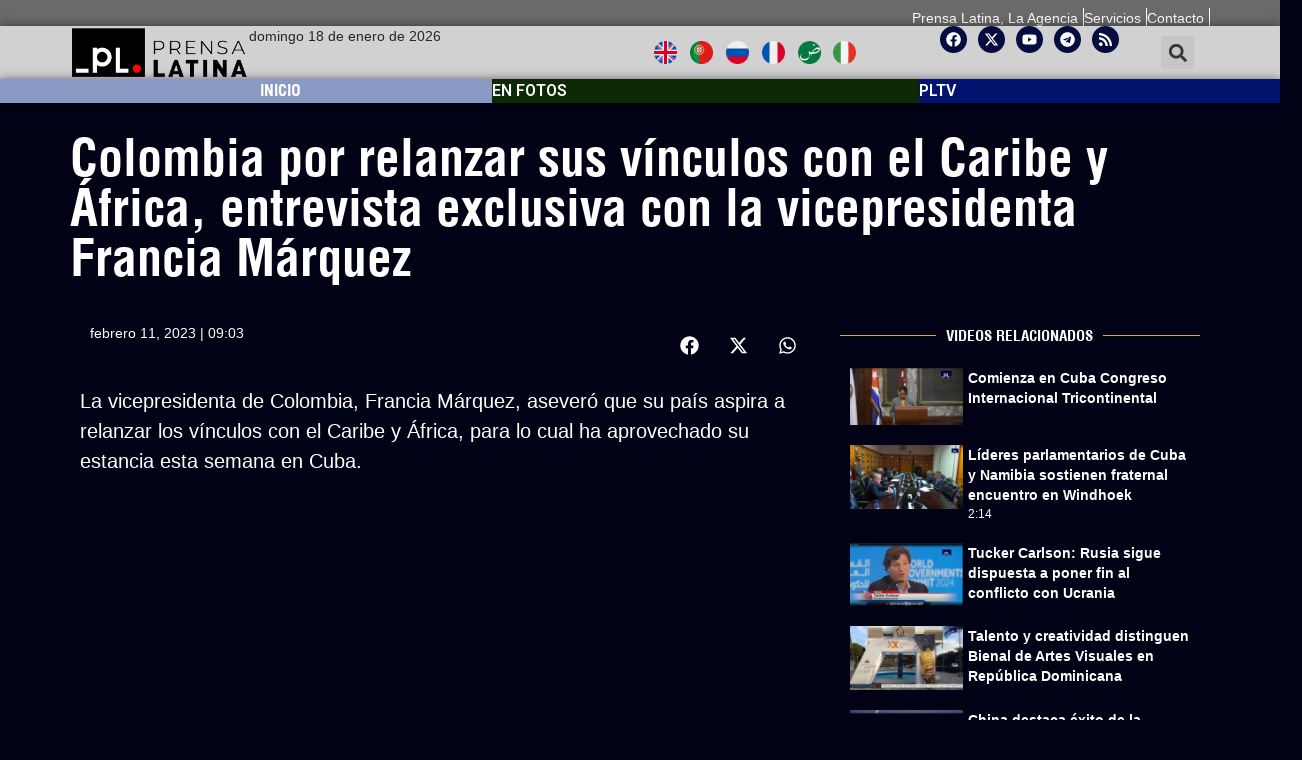

--- FILE ---
content_type: text/html; charset=UTF-8
request_url: https://media.prensa-latina.cu/tv/2023/02/11/colombia-por-relanzar-sus-vinculos-con-el-caribe-y-africa-entrevista-exclusiva-con-la-vicepresidenta-francia-marquez/
body_size: 24861
content:
<!doctype html>
<html dir="ltr" lang="es" prefix="og: https://ogp.me/ns#">
<head>
	<meta charset="UTF-8">
		<meta name="viewport" content="width=device-width, initial-scale=1">
	<link rel="profile" href="http://gmpg.org/xfn/11">
	        
    
     <!-- Google tag (gtag.js) -->
      <script async src="https://www.googletagmanager.com/gtag/js?id=G-0KC1B2GY8M"></script>
      <script>
      window.dataLayer = window.dataLayer || [];
      function gtag(){dataLayer.push(arguments);}
      gtag('js', new Date());
      gtag('config', 'G-0KC1B2GY8M');
      </script>
    
	<title>Colombia por relanzar sus vínculos con el Caribe y África, entrevista exclusiva con la vicepresidenta Francia Márquez - Televisión - Media Prensa Latina</title>

		<!-- All in One SEO 4.8.7.2 - aioseo.com -->
	<meta name="description" content="La vicepresidenta de Colombia, Francia Márquez, aseveró que su país aspira a relanzar los vínculos con el Caribe y África, para lo cual ha aprovechado su estancia esta semana en Cuba." />
	<meta name="robots" content="max-image-preview:large" />
	<meta name="author" content="administradorpl administradorpl"/>
	<meta name="google-site-verification" content="G_hMJIDL-BaaPEio9s1iszvySdqlswIiS_W1XuXxMts" />
	<meta name="msvalidate.01" content="D4C964C84111571B667AB021FF4EC4C8" />
	<meta name="yandex-verification" content="cbddc9a5c8d4065f" />
	<meta name="keywords" content="africa,caribe,colombia,tv prensa latina" />
	<link rel="canonical" href="https://media.prensa-latina.cu/tv/2023/02/11/colombia-por-relanzar-sus-vinculos-con-el-caribe-y-africa-entrevista-exclusiva-con-la-vicepresidenta-francia-marquez/" />
	<meta name="generator" content="All in One SEO (AIOSEO) 4.8.7.2" />
		<meta property="og:locale" content="es_ES" />
		<meta property="og:site_name" content="Televisión - Media Prensa Latina - Actualidad de Latinoamérica y del Mundo" />
		<meta property="og:type" content="article" />
		<meta property="og:title" content="Colombia por relanzar sus vínculos con el Caribe y África, entrevista exclusiva con la vicepresidenta Francia Márquez - Televisión - Media Prensa Latina" />
		<meta property="og:description" content="La vicepresidenta de Colombia, Francia Márquez, aseveró que su país aspira a relanzar los vínculos con el Caribe y África, para lo cual ha aprovechado su estancia esta semana en Cuba." />
		<meta property="og:url" content="https://media.prensa-latina.cu/tv/2023/02/11/colombia-por-relanzar-sus-vinculos-con-el-caribe-y-africa-entrevista-exclusiva-con-la-vicepresidenta-francia-marquez/" />
		<meta property="og:image" content="https://media.prensa-latina.cu/wp-content/uploads/2023/02/PLTV-FRANCIA-MARQUEZ-2a.jpg" />
		<meta property="og:image:secure_url" content="https://media.prensa-latina.cu/wp-content/uploads/2023/02/PLTV-FRANCIA-MARQUEZ-2a.jpg" />
		<meta property="og:image:width" content="1100" />
		<meta property="og:image:height" content="700" />
		<meta property="article:published_time" content="2023-02-11T08:03:00+00:00" />
		<meta property="article:modified_time" content="2023-02-11T08:03:00+00:00" />
		<meta property="article:publisher" content="https://www.facebook.com/AgenciaPrensaLatinaOficial" />
		<meta name="twitter:card" content="summary_large_image" />
		<meta name="twitter:site" content="@PrensaLatina_cu" />
		<meta name="twitter:title" content="Colombia por relanzar sus vínculos con el Caribe y África, entrevista exclusiva con la vicepresidenta Francia Márquez - Televisión - Media Prensa Latina" />
		<meta name="twitter:description" content="La vicepresidenta de Colombia, Francia Márquez, aseveró que su país aspira a relanzar los vínculos con el Caribe y África, para lo cual ha aprovechado su estancia esta semana en Cuba." />
		<meta name="twitter:creator" content="@PrensaLatina_cu" />
		<meta name="twitter:image" content="https://media.prensa-latina.cu/wp-content/uploads/2023/02/PLTV-FRANCIA-MARQUEZ-2a.jpg" />
		<script type="application/ld+json" class="aioseo-schema">
			{"@context":"https:\/\/schema.org","@graph":[{"@type":"BlogPosting","@id":"https:\/\/media.prensa-latina.cu\/tv\/2023\/02\/11\/colombia-por-relanzar-sus-vinculos-con-el-caribe-y-africa-entrevista-exclusiva-con-la-vicepresidenta-francia-marquez\/#blogposting","name":"Colombia por relanzar sus v\u00ednculos con el Caribe y \u00c1frica, entrevista exclusiva con la vicepresidenta Francia M\u00e1rquez - Televisi\u00f3n - Media Prensa Latina","headline":"Colombia por relanzar sus v\u00ednculos con el Caribe y \u00c1frica, entrevista exclusiva con la vicepresidenta Francia M\u00e1rquez","author":{"@id":"https:\/\/media.prensa-latina.cu\/tv\/author\/admin-pl\/#author"},"publisher":{"@id":"https:\/\/media.prensa-latina.cu\/#organization"},"image":{"@type":"ImageObject","url":"https:\/\/media.prensa-latina.cu\/wp-content\/uploads\/2023\/02\/PLTV-FRANCIA-MARQUEZ-2a.jpg","width":1100,"height":700},"datePublished":"2023-02-11T09:03:00-05:00","dateModified":"2023-02-11T09:03:00-05:00","inLanguage":"es-ES","mainEntityOfPage":{"@id":"https:\/\/media.prensa-latina.cu\/tv\/2023\/02\/11\/colombia-por-relanzar-sus-vinculos-con-el-caribe-y-africa-entrevista-exclusiva-con-la-vicepresidenta-francia-marquez\/#webpage"},"isPartOf":{"@id":"https:\/\/media.prensa-latina.cu\/tv\/2023\/02\/11\/colombia-por-relanzar-sus-vinculos-con-el-caribe-y-africa-entrevista-exclusiva-con-la-vicepresidenta-francia-marquez\/#webpage"},"articleSection":"TV Prensa Latina, africa, Caribe, colombia"},{"@type":"BreadcrumbList","@id":"https:\/\/media.prensa-latina.cu\/tv\/2023\/02\/11\/colombia-por-relanzar-sus-vinculos-con-el-caribe-y-africa-entrevista-exclusiva-con-la-vicepresidenta-francia-marquez\/#breadcrumblist","itemListElement":[{"@type":"ListItem","@id":"https:\/\/media.prensa-latina.cu#listItem","position":1,"name":"Home","item":"https:\/\/media.prensa-latina.cu","nextItem":{"@type":"ListItem","@id":"https:\/\/media.prensa-latina.cu\/catmedia\/tv-prensa-latina\/#listItem","name":"TV Prensa Latina"}},{"@type":"ListItem","@id":"https:\/\/media.prensa-latina.cu\/catmedia\/tv-prensa-latina\/#listItem","position":2,"name":"TV Prensa Latina","item":"https:\/\/media.prensa-latina.cu\/catmedia\/tv-prensa-latina\/","nextItem":{"@type":"ListItem","@id":"https:\/\/media.prensa-latina.cu\/tv\/2023\/02\/11\/colombia-por-relanzar-sus-vinculos-con-el-caribe-y-africa-entrevista-exclusiva-con-la-vicepresidenta-francia-marquez\/#listItem","name":"Colombia por relanzar sus v\u00ednculos con el Caribe y \u00c1frica, entrevista exclusiva con la vicepresidenta Francia M\u00e1rquez"},"previousItem":{"@type":"ListItem","@id":"https:\/\/media.prensa-latina.cu#listItem","name":"Home"}},{"@type":"ListItem","@id":"https:\/\/media.prensa-latina.cu\/tv\/2023\/02\/11\/colombia-por-relanzar-sus-vinculos-con-el-caribe-y-africa-entrevista-exclusiva-con-la-vicepresidenta-francia-marquez\/#listItem","position":3,"name":"Colombia por relanzar sus v\u00ednculos con el Caribe y \u00c1frica, entrevista exclusiva con la vicepresidenta Francia M\u00e1rquez","previousItem":{"@type":"ListItem","@id":"https:\/\/media.prensa-latina.cu\/catmedia\/tv-prensa-latina\/#listItem","name":"TV Prensa Latina"}}]},{"@type":"Organization","@id":"https:\/\/media.prensa-latina.cu\/#organization","name":"Prensa Latina","description":"Actualidad de Latinoam\u00e9rica y del Mundo","url":"https:\/\/media.prensa-latina.cu\/","logo":{"@type":"ImageObject","url":"https:\/\/www.prensa-latina.cu\/wp-content\/uploads\/2022\/05\/LOGO_PRENSA_LATINA.png","@id":"https:\/\/media.prensa-latina.cu\/tv\/2023\/02\/11\/colombia-por-relanzar-sus-vinculos-con-el-caribe-y-africa-entrevista-exclusiva-con-la-vicepresidenta-francia-marquez\/#organizationLogo"},"image":{"@id":"https:\/\/media.prensa-latina.cu\/tv\/2023\/02\/11\/colombia-por-relanzar-sus-vinculos-con-el-caribe-y-africa-entrevista-exclusiva-con-la-vicepresidenta-francia-marquez\/#organizationLogo"},"sameAs":["https:\/\/www.facebook.com\/AgenciaPrensaLatinaOficial","https:\/\/twitter.com\/PrensaLatina_cu","https:\/\/www.youtube.com\/@AgenciaPrensaLatina"]},{"@type":"Person","@id":"https:\/\/media.prensa-latina.cu\/tv\/author\/admin-pl\/#author","url":"https:\/\/media.prensa-latina.cu\/tv\/author\/admin-pl\/","name":"administradorpl administradorpl","image":{"@type":"ImageObject","@id":"https:\/\/media.prensa-latina.cu\/tv\/2023\/02\/11\/colombia-por-relanzar-sus-vinculos-con-el-caribe-y-africa-entrevista-exclusiva-con-la-vicepresidenta-francia-marquez\/#authorImage","url":"https:\/\/secure.gravatar.com\/avatar\/b1df95b08cf3ed64197b05bbf1d9478a09c2e658bd7c71b0ecd0c470ab78073f?s=96&d=mm&r=g","width":96,"height":96,"caption":"administradorpl administradorpl"}},{"@type":"WebPage","@id":"https:\/\/media.prensa-latina.cu\/tv\/2023\/02\/11\/colombia-por-relanzar-sus-vinculos-con-el-caribe-y-africa-entrevista-exclusiva-con-la-vicepresidenta-francia-marquez\/#webpage","url":"https:\/\/media.prensa-latina.cu\/tv\/2023\/02\/11\/colombia-por-relanzar-sus-vinculos-con-el-caribe-y-africa-entrevista-exclusiva-con-la-vicepresidenta-francia-marquez\/","name":"Colombia por relanzar sus v\u00ednculos con el Caribe y \u00c1frica, entrevista exclusiva con la vicepresidenta Francia M\u00e1rquez - Televisi\u00f3n - Media Prensa Latina","description":"La vicepresidenta de Colombia, Francia M\u00e1rquez, asever\u00f3 que su pa\u00eds aspira a relanzar los v\u00ednculos con el Caribe y \u00c1frica, para lo cual ha aprovechado su estancia esta semana en Cuba.","inLanguage":"es-ES","isPartOf":{"@id":"https:\/\/media.prensa-latina.cu\/#website"},"breadcrumb":{"@id":"https:\/\/media.prensa-latina.cu\/tv\/2023\/02\/11\/colombia-por-relanzar-sus-vinculos-con-el-caribe-y-africa-entrevista-exclusiva-con-la-vicepresidenta-francia-marquez\/#breadcrumblist"},"author":{"@id":"https:\/\/media.prensa-latina.cu\/tv\/author\/admin-pl\/#author"},"creator":{"@id":"https:\/\/media.prensa-latina.cu\/tv\/author\/admin-pl\/#author"},"image":{"@type":"ImageObject","url":"https:\/\/media.prensa-latina.cu\/wp-content\/uploads\/2023\/02\/PLTV-FRANCIA-MARQUEZ-2a.jpg","@id":"https:\/\/media.prensa-latina.cu\/tv\/2023\/02\/11\/colombia-por-relanzar-sus-vinculos-con-el-caribe-y-africa-entrevista-exclusiva-con-la-vicepresidenta-francia-marquez\/#mainImage","width":1100,"height":700},"primaryImageOfPage":{"@id":"https:\/\/media.prensa-latina.cu\/tv\/2023\/02\/11\/colombia-por-relanzar-sus-vinculos-con-el-caribe-y-africa-entrevista-exclusiva-con-la-vicepresidenta-francia-marquez\/#mainImage"},"datePublished":"2023-02-11T09:03:00-05:00","dateModified":"2023-02-11T09:03:00-05:00"},{"@type":"WebSite","@id":"https:\/\/media.prensa-latina.cu\/#website","url":"https:\/\/media.prensa-latina.cu\/","name":"Prensa Latina","description":"Actualidad de Latinoam\u00e9rica y del Mundo","inLanguage":"es-ES","publisher":{"@id":"https:\/\/media.prensa-latina.cu\/#organization"}}]}
		</script>
		<!-- All in One SEO -->

<link rel='dns-prefetch' href='//media.prensa-latina.cu' />
<link rel="alternate" type="application/rss+xml" title="Televisión - Media Prensa Latina &raquo; Feed" href="https://media.prensa-latina.cu/feed/" />
<link rel="alternate" type="application/rss+xml" title="Televisión - Media Prensa Latina &raquo; Feed de los comentarios" href="https://media.prensa-latina.cu/comments/feed/" />
<link rel="alternate" type="application/rss+xml" title="Televisión - Media Prensa Latina &raquo; Comentario Colombia por relanzar sus vínculos con el Caribe y África, entrevista exclusiva con la vicepresidenta Francia Márquez del feed" href="https://media.prensa-latina.cu/tv/2023/02/11/colombia-por-relanzar-sus-vinculos-con-el-caribe-y-africa-entrevista-exclusiva-con-la-vicepresidenta-francia-marquez/feed/" />
<link rel="alternate" title="oEmbed (JSON)" type="application/json+oembed" href="https://media.prensa-latina.cu/wp-json/oembed/1.0/embed?url=https%3A%2F%2Fmedia.prensa-latina.cu%2Ftv%2F2023%2F02%2F11%2Fcolombia-por-relanzar-sus-vinculos-con-el-caribe-y-africa-entrevista-exclusiva-con-la-vicepresidenta-francia-marquez%2F" />
<link rel="alternate" title="oEmbed (XML)" type="text/xml+oembed" href="https://media.prensa-latina.cu/wp-json/oembed/1.0/embed?url=https%3A%2F%2Fmedia.prensa-latina.cu%2Ftv%2F2023%2F02%2F11%2Fcolombia-por-relanzar-sus-vinculos-con-el-caribe-y-africa-entrevista-exclusiva-con-la-vicepresidenta-francia-marquez%2F&#038;format=xml" />
		<!-- This site uses the Google Analytics by MonsterInsights plugin v9.11.1 - Using Analytics tracking - https://www.monsterinsights.com/ -->
		<!-- Nota: MonsterInsights no está actualmente configurado en este sitio. El dueño del sitio necesita identificarse usando su cuenta de Google Analytics en el panel de ajustes de MonsterInsights. -->
					<!-- No tracking code set -->
				<!-- / Google Analytics by MonsterInsights -->
		<style id='wp-img-auto-sizes-contain-inline-css' type='text/css'>
img:is([sizes=auto i],[sizes^="auto," i]){contain-intrinsic-size:3000px 1500px}
/*# sourceURL=wp-img-auto-sizes-contain-inline-css */
</style>
<link rel='stylesheet' id='style-widget-css' href='https://media.prensa-latina.cu/wp-content/themes/hello-theme-child-master/style.css?ver=6.9' type='text/css' media='all' />
<style id='wp-emoji-styles-inline-css' type='text/css'>

	img.wp-smiley, img.emoji {
		display: inline !important;
		border: none !important;
		box-shadow: none !important;
		height: 1em !important;
		width: 1em !important;
		margin: 0 0.07em !important;
		vertical-align: -0.1em !important;
		background: none !important;
		padding: 0 !important;
	}
/*# sourceURL=wp-emoji-styles-inline-css */
</style>
<link rel='stylesheet' id='wp-block-library-css' href='https://media.prensa-latina.cu/wp-includes/css/dist/block-library/style.min.css?ver=6.9' type='text/css' media='all' />
<style id='global-styles-inline-css' type='text/css'>
:root{--wp--preset--aspect-ratio--square: 1;--wp--preset--aspect-ratio--4-3: 4/3;--wp--preset--aspect-ratio--3-4: 3/4;--wp--preset--aspect-ratio--3-2: 3/2;--wp--preset--aspect-ratio--2-3: 2/3;--wp--preset--aspect-ratio--16-9: 16/9;--wp--preset--aspect-ratio--9-16: 9/16;--wp--preset--color--black: #000000;--wp--preset--color--cyan-bluish-gray: #abb8c3;--wp--preset--color--white: #ffffff;--wp--preset--color--pale-pink: #f78da7;--wp--preset--color--vivid-red: #cf2e2e;--wp--preset--color--luminous-vivid-orange: #ff6900;--wp--preset--color--luminous-vivid-amber: #fcb900;--wp--preset--color--light-green-cyan: #7bdcb5;--wp--preset--color--vivid-green-cyan: #00d084;--wp--preset--color--pale-cyan-blue: #8ed1fc;--wp--preset--color--vivid-cyan-blue: #0693e3;--wp--preset--color--vivid-purple: #9b51e0;--wp--preset--gradient--vivid-cyan-blue-to-vivid-purple: linear-gradient(135deg,rgb(6,147,227) 0%,rgb(155,81,224) 100%);--wp--preset--gradient--light-green-cyan-to-vivid-green-cyan: linear-gradient(135deg,rgb(122,220,180) 0%,rgb(0,208,130) 100%);--wp--preset--gradient--luminous-vivid-amber-to-luminous-vivid-orange: linear-gradient(135deg,rgb(252,185,0) 0%,rgb(255,105,0) 100%);--wp--preset--gradient--luminous-vivid-orange-to-vivid-red: linear-gradient(135deg,rgb(255,105,0) 0%,rgb(207,46,46) 100%);--wp--preset--gradient--very-light-gray-to-cyan-bluish-gray: linear-gradient(135deg,rgb(238,238,238) 0%,rgb(169,184,195) 100%);--wp--preset--gradient--cool-to-warm-spectrum: linear-gradient(135deg,rgb(74,234,220) 0%,rgb(151,120,209) 20%,rgb(207,42,186) 40%,rgb(238,44,130) 60%,rgb(251,105,98) 80%,rgb(254,248,76) 100%);--wp--preset--gradient--blush-light-purple: linear-gradient(135deg,rgb(255,206,236) 0%,rgb(152,150,240) 100%);--wp--preset--gradient--blush-bordeaux: linear-gradient(135deg,rgb(254,205,165) 0%,rgb(254,45,45) 50%,rgb(107,0,62) 100%);--wp--preset--gradient--luminous-dusk: linear-gradient(135deg,rgb(255,203,112) 0%,rgb(199,81,192) 50%,rgb(65,88,208) 100%);--wp--preset--gradient--pale-ocean: linear-gradient(135deg,rgb(255,245,203) 0%,rgb(182,227,212) 50%,rgb(51,167,181) 100%);--wp--preset--gradient--electric-grass: linear-gradient(135deg,rgb(202,248,128) 0%,rgb(113,206,126) 100%);--wp--preset--gradient--midnight: linear-gradient(135deg,rgb(2,3,129) 0%,rgb(40,116,252) 100%);--wp--preset--font-size--small: 13px;--wp--preset--font-size--medium: 20px;--wp--preset--font-size--large: 36px;--wp--preset--font-size--x-large: 42px;--wp--preset--spacing--20: 0.44rem;--wp--preset--spacing--30: 0.67rem;--wp--preset--spacing--40: 1rem;--wp--preset--spacing--50: 1.5rem;--wp--preset--spacing--60: 2.25rem;--wp--preset--spacing--70: 3.38rem;--wp--preset--spacing--80: 5.06rem;--wp--preset--shadow--natural: 6px 6px 9px rgba(0, 0, 0, 0.2);--wp--preset--shadow--deep: 12px 12px 50px rgba(0, 0, 0, 0.4);--wp--preset--shadow--sharp: 6px 6px 0px rgba(0, 0, 0, 0.2);--wp--preset--shadow--outlined: 6px 6px 0px -3px rgb(255, 255, 255), 6px 6px rgb(0, 0, 0);--wp--preset--shadow--crisp: 6px 6px 0px rgb(0, 0, 0);}:where(.is-layout-flex){gap: 0.5em;}:where(.is-layout-grid){gap: 0.5em;}body .is-layout-flex{display: flex;}.is-layout-flex{flex-wrap: wrap;align-items: center;}.is-layout-flex > :is(*, div){margin: 0;}body .is-layout-grid{display: grid;}.is-layout-grid > :is(*, div){margin: 0;}:where(.wp-block-columns.is-layout-flex){gap: 2em;}:where(.wp-block-columns.is-layout-grid){gap: 2em;}:where(.wp-block-post-template.is-layout-flex){gap: 1.25em;}:where(.wp-block-post-template.is-layout-grid){gap: 1.25em;}.has-black-color{color: var(--wp--preset--color--black) !important;}.has-cyan-bluish-gray-color{color: var(--wp--preset--color--cyan-bluish-gray) !important;}.has-white-color{color: var(--wp--preset--color--white) !important;}.has-pale-pink-color{color: var(--wp--preset--color--pale-pink) !important;}.has-vivid-red-color{color: var(--wp--preset--color--vivid-red) !important;}.has-luminous-vivid-orange-color{color: var(--wp--preset--color--luminous-vivid-orange) !important;}.has-luminous-vivid-amber-color{color: var(--wp--preset--color--luminous-vivid-amber) !important;}.has-light-green-cyan-color{color: var(--wp--preset--color--light-green-cyan) !important;}.has-vivid-green-cyan-color{color: var(--wp--preset--color--vivid-green-cyan) !important;}.has-pale-cyan-blue-color{color: var(--wp--preset--color--pale-cyan-blue) !important;}.has-vivid-cyan-blue-color{color: var(--wp--preset--color--vivid-cyan-blue) !important;}.has-vivid-purple-color{color: var(--wp--preset--color--vivid-purple) !important;}.has-black-background-color{background-color: var(--wp--preset--color--black) !important;}.has-cyan-bluish-gray-background-color{background-color: var(--wp--preset--color--cyan-bluish-gray) !important;}.has-white-background-color{background-color: var(--wp--preset--color--white) !important;}.has-pale-pink-background-color{background-color: var(--wp--preset--color--pale-pink) !important;}.has-vivid-red-background-color{background-color: var(--wp--preset--color--vivid-red) !important;}.has-luminous-vivid-orange-background-color{background-color: var(--wp--preset--color--luminous-vivid-orange) !important;}.has-luminous-vivid-amber-background-color{background-color: var(--wp--preset--color--luminous-vivid-amber) !important;}.has-light-green-cyan-background-color{background-color: var(--wp--preset--color--light-green-cyan) !important;}.has-vivid-green-cyan-background-color{background-color: var(--wp--preset--color--vivid-green-cyan) !important;}.has-pale-cyan-blue-background-color{background-color: var(--wp--preset--color--pale-cyan-blue) !important;}.has-vivid-cyan-blue-background-color{background-color: var(--wp--preset--color--vivid-cyan-blue) !important;}.has-vivid-purple-background-color{background-color: var(--wp--preset--color--vivid-purple) !important;}.has-black-border-color{border-color: var(--wp--preset--color--black) !important;}.has-cyan-bluish-gray-border-color{border-color: var(--wp--preset--color--cyan-bluish-gray) !important;}.has-white-border-color{border-color: var(--wp--preset--color--white) !important;}.has-pale-pink-border-color{border-color: var(--wp--preset--color--pale-pink) !important;}.has-vivid-red-border-color{border-color: var(--wp--preset--color--vivid-red) !important;}.has-luminous-vivid-orange-border-color{border-color: var(--wp--preset--color--luminous-vivid-orange) !important;}.has-luminous-vivid-amber-border-color{border-color: var(--wp--preset--color--luminous-vivid-amber) !important;}.has-light-green-cyan-border-color{border-color: var(--wp--preset--color--light-green-cyan) !important;}.has-vivid-green-cyan-border-color{border-color: var(--wp--preset--color--vivid-green-cyan) !important;}.has-pale-cyan-blue-border-color{border-color: var(--wp--preset--color--pale-cyan-blue) !important;}.has-vivid-cyan-blue-border-color{border-color: var(--wp--preset--color--vivid-cyan-blue) !important;}.has-vivid-purple-border-color{border-color: var(--wp--preset--color--vivid-purple) !important;}.has-vivid-cyan-blue-to-vivid-purple-gradient-background{background: var(--wp--preset--gradient--vivid-cyan-blue-to-vivid-purple) !important;}.has-light-green-cyan-to-vivid-green-cyan-gradient-background{background: var(--wp--preset--gradient--light-green-cyan-to-vivid-green-cyan) !important;}.has-luminous-vivid-amber-to-luminous-vivid-orange-gradient-background{background: var(--wp--preset--gradient--luminous-vivid-amber-to-luminous-vivid-orange) !important;}.has-luminous-vivid-orange-to-vivid-red-gradient-background{background: var(--wp--preset--gradient--luminous-vivid-orange-to-vivid-red) !important;}.has-very-light-gray-to-cyan-bluish-gray-gradient-background{background: var(--wp--preset--gradient--very-light-gray-to-cyan-bluish-gray) !important;}.has-cool-to-warm-spectrum-gradient-background{background: var(--wp--preset--gradient--cool-to-warm-spectrum) !important;}.has-blush-light-purple-gradient-background{background: var(--wp--preset--gradient--blush-light-purple) !important;}.has-blush-bordeaux-gradient-background{background: var(--wp--preset--gradient--blush-bordeaux) !important;}.has-luminous-dusk-gradient-background{background: var(--wp--preset--gradient--luminous-dusk) !important;}.has-pale-ocean-gradient-background{background: var(--wp--preset--gradient--pale-ocean) !important;}.has-electric-grass-gradient-background{background: var(--wp--preset--gradient--electric-grass) !important;}.has-midnight-gradient-background{background: var(--wp--preset--gradient--midnight) !important;}.has-small-font-size{font-size: var(--wp--preset--font-size--small) !important;}.has-medium-font-size{font-size: var(--wp--preset--font-size--medium) !important;}.has-large-font-size{font-size: var(--wp--preset--font-size--large) !important;}.has-x-large-font-size{font-size: var(--wp--preset--font-size--x-large) !important;}
/*# sourceURL=global-styles-inline-css */
</style>

<style id='classic-theme-styles-inline-css' type='text/css'>
/*! This file is auto-generated */
.wp-block-button__link{color:#fff;background-color:#32373c;border-radius:9999px;box-shadow:none;text-decoration:none;padding:calc(.667em + 2px) calc(1.333em + 2px);font-size:1.125em}.wp-block-file__button{background:#32373c;color:#fff;text-decoration:none}
/*# sourceURL=/wp-includes/css/classic-themes.min.css */
</style>
<link rel='stylesheet' id='user-session-synchronizer-frontend-css' href='https://media.prensa-latina.cu/wp-content/plugins/user-session-synchronizer/assets/css/frontend.css?ver=1.0.0' type='text/css' media='all' />
<link rel='stylesheet' id='hello-elementor-css' href='https://media.prensa-latina.cu/wp-content/themes/hello-elementor/style.min.css?ver=2.9.0' type='text/css' media='all' />
<link rel='stylesheet' id='hello-elementor-theme-style-css' href='https://media.prensa-latina.cu/wp-content/themes/hello-elementor/theme.min.css?ver=2.9.0' type='text/css' media='all' />
<link rel='stylesheet' id='elementor-frontend-css' href='https://media.prensa-latina.cu/wp-content/plugins/elementor/assets/css/frontend.min.css?ver=3.27.2' type='text/css' media='all' />
<link rel='stylesheet' id='elementor-post-9-css' href='https://media.prensa-latina.cu/wp-content/uploads/elementor/css/post-9.css?ver=1738130359' type='text/css' media='all' />
<link rel='stylesheet' id='widget-text-editor-css' href='https://media.prensa-latina.cu/wp-content/plugins/elementor/assets/css/widget-text-editor.min.css?ver=3.27.2' type='text/css' media='all' />
<link rel='stylesheet' id='widget-image-css' href='https://media.prensa-latina.cu/wp-content/plugins/elementor/assets/css/widget-image.min.css?ver=3.27.2' type='text/css' media='all' />
<link rel='stylesheet' id='e-animation-shrink-css' href='https://media.prensa-latina.cu/wp-content/plugins/elementor/assets/lib/animations/styles/e-animation-shrink.min.css?ver=3.27.2' type='text/css' media='all' />
<link rel='stylesheet' id='widget-social-icons-css' href='https://media.prensa-latina.cu/wp-content/plugins/elementor/assets/css/widget-social-icons.min.css?ver=3.27.2' type='text/css' media='all' />
<link rel='stylesheet' id='e-apple-webkit-css' href='https://media.prensa-latina.cu/wp-content/plugins/elementor/assets/css/conditionals/apple-webkit.min.css?ver=3.27.2' type='text/css' media='all' />
<link rel='stylesheet' id='widget-search-form-css' href='https://media.prensa-latina.cu/wp-content/plugins/elementor-pro/assets/css/widget-search-form.min.css?ver=3.27.1' type='text/css' media='all' />
<link rel='stylesheet' id='e-sticky-css' href='https://media.prensa-latina.cu/wp-content/plugins/elementor-pro/assets/css/modules/sticky.min.css?ver=3.27.1' type='text/css' media='all' />
<link rel='stylesheet' id='widget-heading-css' href='https://media.prensa-latina.cu/wp-content/plugins/elementor/assets/css/widget-heading.min.css?ver=3.27.2' type='text/css' media='all' />
<link rel='stylesheet' id='widget-icon-box-css' href='https://media.prensa-latina.cu/wp-content/plugins/elementor/assets/css/widget-icon-box.min.css?ver=3.27.2' type='text/css' media='all' />
<link rel='stylesheet' id='widget-video-css' href='https://media.prensa-latina.cu/wp-content/plugins/elementor/assets/css/widget-video.min.css?ver=3.27.2' type='text/css' media='all' />
<link rel='stylesheet' id='widget-post-info-css' href='https://media.prensa-latina.cu/wp-content/plugins/elementor-pro/assets/css/widget-post-info.min.css?ver=3.27.1' type='text/css' media='all' />
<link rel='stylesheet' id='widget-icon-list-css' href='https://media.prensa-latina.cu/wp-content/plugins/elementor/assets/css/widget-icon-list.min.css?ver=3.27.2' type='text/css' media='all' />
<link rel='stylesheet' id='widget-share-buttons-css' href='https://media.prensa-latina.cu/wp-content/plugins/elementor-pro/assets/css/widget-share-buttons.min.css?ver=3.27.1' type='text/css' media='all' />
<link rel='stylesheet' id='widget-divider-css' href='https://media.prensa-latina.cu/wp-content/plugins/elementor/assets/css/widget-divider.min.css?ver=3.27.2' type='text/css' media='all' />
<link rel='stylesheet' id='widget-loop-common-css' href='https://media.prensa-latina.cu/wp-content/plugins/elementor-pro/assets/css/widget-loop-common.min.css?ver=3.27.1' type='text/css' media='all' />
<link rel='stylesheet' id='widget-loop-grid-css' href='https://media.prensa-latina.cu/wp-content/plugins/elementor-pro/assets/css/widget-loop-grid.min.css?ver=3.27.1' type='text/css' media='all' />
<link rel='stylesheet' id='widget-nav-menu-css' href='https://media.prensa-latina.cu/wp-content/plugins/elementor-pro/assets/css/widget-nav-menu.min.css?ver=3.27.1' type='text/css' media='all' />
<link rel='stylesheet' id='e-animation-slideInLeft-css' href='https://media.prensa-latina.cu/wp-content/plugins/elementor/assets/lib/animations/styles/slideInLeft.min.css?ver=3.27.2' type='text/css' media='all' />
<link rel='stylesheet' id='e-popup-css' href='https://media.prensa-latina.cu/wp-content/plugins/elementor-pro/assets/css/conditionals/popup.min.css?ver=3.27.1' type='text/css' media='all' />
<link rel='stylesheet' id='elementor-post-3216-css' href='https://media.prensa-latina.cu/wp-content/uploads/elementor/css/post-3216.css?ver=1738130366' type='text/css' media='all' />
<link rel='stylesheet' id='elementor-post-3309-css' href='https://media.prensa-latina.cu/wp-content/uploads/elementor/css/post-3309.css?ver=1738130366' type='text/css' media='all' />
<link rel='stylesheet' id='elementor-post-3321-css' href='https://media.prensa-latina.cu/wp-content/uploads/elementor/css/post-3321.css?ver=1738130366' type='text/css' media='all' />
<link rel='stylesheet' id='elementor-post-8669-css' href='https://media.prensa-latina.cu/wp-content/uploads/elementor/css/post-8669.css?ver=1738130360' type='text/css' media='all' />
<link rel='stylesheet' id='hello-elementor-child-style-css' href='https://media.prensa-latina.cu/wp-content/themes/hello-theme-child-master/style.css?ver=1.0.0' type='text/css' media='all' />
<link rel='stylesheet' id='google-fonts-1-css' href='https://fonts.googleapis.com/css?family=Roboto%3A100%2C100italic%2C200%2C200italic%2C300%2C300italic%2C400%2C400italic%2C500%2C500italic%2C600%2C600italic%2C700%2C700italic%2C800%2C800italic%2C900%2C900italic%7CRoboto+Slab%3A100%2C100italic%2C200%2C200italic%2C300%2C300italic%2C400%2C400italic%2C500%2C500italic%2C600%2C600italic%2C700%2C700italic%2C800%2C800italic%2C900%2C900italic&#038;display=swap&#038;ver=6.9' type='text/css' media='all' />
<link rel="preconnect" href="https://fonts.gstatic.com/" crossorigin><script src="https://media.prensa-latina.cu/wp-includes/js/jquery/jquery.min.js?ver=3.7.1" id="jquery-core-js"></script>
<script src="https://media.prensa-latina.cu/wp-includes/js/jquery/jquery-migrate.min.js?ver=3.4.1" id="jquery-migrate-js"></script>
<script src="https://media.prensa-latina.cu/wp-content/plugins/user-session-synchronizer/assets/js/frontend.min.js?ver=1.0.0" id="user-session-synchronizer-frontend-js"></script>
<link rel="https://api.w.org/" href="https://media.prensa-latina.cu/wp-json/" /><link rel="alternate" title="JSON" type="application/json" href="https://media.prensa-latina.cu/wp-json/wp/v2/posts/1040" /><link rel="EditURI" type="application/rsd+xml" title="RSD" href="https://media.prensa-latina.cu/xmlrpc.php?rsd" />
<meta name="generator" content="WordPress 6.9" />
<link rel='shortlink' href='https://media.prensa-latina.cu/?p=1040' />
<meta name="generator" content="Elementor 3.27.2; features: e_font_icon_svg, additional_custom_breakpoints; settings: css_print_method-external, google_font-enabled, font_display-swap">
			<style>
				.e-con.e-parent:nth-of-type(n+4):not(.e-lazyloaded):not(.e-no-lazyload),
				.e-con.e-parent:nth-of-type(n+4):not(.e-lazyloaded):not(.e-no-lazyload) * {
					background-image: none !important;
				}
				@media screen and (max-height: 1024px) {
					.e-con.e-parent:nth-of-type(n+3):not(.e-lazyloaded):not(.e-no-lazyload),
					.e-con.e-parent:nth-of-type(n+3):not(.e-lazyloaded):not(.e-no-lazyload) * {
						background-image: none !important;
					}
				}
				@media screen and (max-height: 640px) {
					.e-con.e-parent:nth-of-type(n+2):not(.e-lazyloaded):not(.e-no-lazyload),
					.e-con.e-parent:nth-of-type(n+2):not(.e-lazyloaded):not(.e-no-lazyload) * {
						background-image: none !important;
					}
				}
			</style>
			<link rel="icon" href="https://media.prensa-latina.cu/wp-content/uploads/2023/09/cropped-favicon-pl-32x32.png" sizes="32x32" />
<link rel="icon" href="https://media.prensa-latina.cu/wp-content/uploads/2023/09/cropped-favicon-pl-192x192.png" sizes="192x192" />
<link rel="apple-touch-icon" href="https://media.prensa-latina.cu/wp-content/uploads/2023/09/cropped-favicon-pl-180x180.png" />
<meta name="msapplication-TileImage" content="https://media.prensa-latina.cu/wp-content/uploads/2023/09/cropped-favicon-pl-270x270.png" />

   
<link rel='stylesheet' id='acf-global-css' href='https://media.prensa-latina.cu/wp-content/plugins/secure-custom-fields/assets/build/css/acf-global.min.css?ver=6.4.1-beta6' type='text/css' media='all' />
<link rel='stylesheet' id='acf-input-css' href='https://media.prensa-latina.cu/wp-content/plugins/secure-custom-fields/assets/build/css/acf-input.min.css?ver=6.4.1-beta6' type='text/css' media='all' />
<link rel='stylesheet' id='fea-public-css' href='https://media.prensa-latina.cu/wp-content/plugins/acf-frontend-form-element/assets/css/frontend-admin-min.css?ver=3.25.12' type='text/css' media='all' />
<link rel='stylesheet' id='fea-modal-css' href='https://media.prensa-latina.cu/wp-content/plugins/acf-frontend-form-element/assets/css/modal-min.css?ver=3.25.12' type='text/css' media='all' />
<link rel='stylesheet' id='buttons-css' href='https://media.prensa-latina.cu/wp-includes/css/buttons.min.css?ver=6.9' type='text/css' media='all' />
</head>
<body class="wp-singular post-template-default single single-post postid-1040 single-format-standard wp-custom-logo wp-theme-hello-elementor wp-child-theme-hello-theme-child-master elementor-default elementor-kit-9 elementor-page-3321">


<a class="skip-link screen-reader-text" href="#content">Ir al contenido</a>

		<div data-elementor-type="header" data-elementor-id="3216" class="elementor elementor-3216 elementor-location-header" data-elementor-post-type="elementor_library">
			<div class="elementor-element elementor-element-73f13c26 elementor-hidden-mobile e-flex e-con-boxed e-con e-parent" data-id="73f13c26" data-element_type="container" data-settings="{&quot;background_background&quot;:&quot;classic&quot;}">
					<div class="e-con-inner">
				<div class="elementor-element elementor-element-4dd9e2fe elementor-widget elementor-widget-text-editor" data-id="4dd9e2fe" data-element_type="widget" data-widget_type="text-editor.default">
				<div class="elementor-widget-container">
									<span style="color: #ffffff;"><a style="color: #ffffff;" href="https://www.prensa-latina.cu/quienes-somos" data-wpel-link="external" rel="nofollow external noopener noreferrer">Prensa Latina, La Agencia</a></span>								</div>
				</div>
				<div class="elementor-element elementor-element-2c8b10c8 elementor-widget elementor-widget-text-editor" data-id="2c8b10c8" data-element_type="widget" data-widget_type="text-editor.default">
				<div class="elementor-widget-container">
									<a href="https://www.prensa-latina.cu/servicios-pl/" data-wpel-link="external" rel="nofollow external noopener noreferrer"><span style="color: #ffffff;">Servicios</span></a>								</div>
				</div>
				<div class="elementor-element elementor-element-658c0578 elementor-widget elementor-widget-text-editor" data-id="658c0578" data-element_type="widget" data-widget_type="text-editor.default">
				<div class="elementor-widget-container">
									<span style="color: #ffffff;"><a style="color: #ffffff;" a="" href="https://www.prensa-latina.cu/contacto" data-wpel-link="external" rel="nofollow external noopener noreferrer">Contacto</a></span>								</div>
				</div>
					</div>
				</div>
		<div class="elementor-element elementor-element-6dc2407a elementor-hidden-mobile e-flex e-con-boxed e-con e-parent" data-id="6dc2407a" data-element_type="container" data-settings="{&quot;background_background&quot;:&quot;classic&quot;,&quot;sticky&quot;:&quot;top&quot;,&quot;sticky_on&quot;:[&quot;desktop&quot;,&quot;tablet&quot;,&quot;mobile&quot;],&quot;sticky_offset&quot;:0,&quot;sticky_effects_offset&quot;:0,&quot;sticky_anchor_link_offset&quot;:0}">
					<div class="e-con-inner">
		<div class="elementor-element elementor-element-7f4e873b e-con-full e-flex e-con e-child" data-id="7f4e873b" data-element_type="container">
				<div class="elementor-element elementor-element-5a8bcf2a elementor-widget elementor-widget-image" data-id="5a8bcf2a" data-element_type="widget" data-widget_type="image.default">
				<div class="elementor-widget-container">
																<a href="https://www.prensa-latina.cu" data-wpel-link="external" rel="nofollow external noopener noreferrer">
							<img width="300" height="89" src="https://media.prensa-latina.cu/wp-content/uploads/2023/09/identificador_negro-horizontal.png" class="attachment-large size-large wp-image-3181" alt="" />								</a>
															</div>
				</div>
				</div>
		<div class="elementor-element elementor-element-21c5a6ac e-con-full e-flex e-con e-child" data-id="21c5a6ac" data-element_type="container">
				<div class="elementor-element elementor-element-57d99919 elementor-widget elementor-widget-shortcode" data-id="57d99919" data-element_type="widget" data-widget_type="shortcode.default">
				<div class="elementor-widget-container">
							<div class="elementor-shortcode"> domingo 18 de enero de 2026</div>
						</div>
				</div>
				</div>
		<div class="elementor-element elementor-element-66b41f8b e-con-full e-flex e-con e-child" data-id="66b41f8b" data-element_type="container">
				<div class="elementor-element elementor-element-10115763 elementor-widget elementor-widget-html" data-id="10115763" data-element_type="widget" data-widget_type="html.default">
				<div class="elementor-widget-container">
					<div class="bandera english" title="english"><a href="https://www.plenglish.com" data-wpel-link="external" rel="nofollow external noopener noreferrer"><img src="https://media.prensa-latina.cu/wp-content/uploads/2024/02/reino-unido1.webp"></a></div>

<!– bandera portugues ->

<div class="bandera portugues" title="portugues">
    <a href="https://www.prensalatina.com.br/" data-wpel-link="external" rel="nofollow external noopener noreferrer"><img src="https://media.prensa-latina.cu/wp-content/uploads/2024/02/11.webp"></a>
</div>

<!– bandera rusia ->

<div class="bandera rusia" title="rusia"><a href="https://ruso.prensa-latina.cu" data-wpel-link="external" rel="nofollow external noopener noreferrer"><img src="https://media.prensa-latina.cu/wp-content/uploads/2024/02/rusia1.webp"></a>
</div>

<!– bandera francia ->

<div class="bandera francia" title="francia">
    <a href="https://frances.prensa-latina.cu/" data-wpel-link="external" rel="nofollow external noopener noreferrer"><img src="https://media.prensa-latina.cu/wp-content/uploads/2024/02/francia.webp"></a>
</div>

<!– bandera arabe ->

<div class="bandera arabia" title="arabia">
    <a href="https://arabic.prensa-latina.cu/" data-wpel-link="external" rel="nofollow external noopener noreferrer"><img src="https://media.prensa-latina.cu/wp-content/uploads/2024/02/Flag_arabic1.png"></a>
</div>

<!– bandera italia ->

<div class="bandera italia" title="italia">
        <a href="https://italiano.prensa-latina.cu/" data-wpel-link="external" rel="nofollow external noopener noreferrer"><img src="https://media.prensa-latina.cu/wp-content/uploads/2024/02/italia1.webp"></a>
</div>
				</div>
				</div>
				</div>
		<div class="elementor-element elementor-element-1b5e5323 e-con-full e-flex e-con e-child" data-id="1b5e5323" data-element_type="container">
				<div class="elementor-element elementor-element-3cced968 elementor-shape-circle elementor-grid-0 e-grid-align-center elementor-widget elementor-widget-social-icons" data-id="3cced968" data-element_type="widget" data-widget_type="social-icons.default">
				<div class="elementor-widget-container">
							<div class="elementor-social-icons-wrapper elementor-grid">
							<span class="elementor-grid-item">
					<a class="elementor-icon elementor-social-icon elementor-social-icon-facebook elementor-animation-shrink elementor-repeater-item-ba0e1a1" href="https://www.facebook.com/AgenciaPrensaLatinaOficial" target="_blank" data-wpel-link="external" rel="nofollow external noopener noreferrer">
						<span class="elementor-screen-only">Facebook</span>
						<svg class="e-font-icon-svg e-fab-facebook" viewBox="0 0 512 512" xmlns="http://www.w3.org/2000/svg"><path d="M504 256C504 119 393 8 256 8S8 119 8 256c0 123.78 90.69 226.38 209.25 245V327.69h-63V256h63v-54.64c0-62.15 37-96.48 93.67-96.48 27.14 0 55.52 4.84 55.52 4.84v61h-31.28c-30.8 0-40.41 19.12-40.41 38.73V256h68.78l-11 71.69h-57.78V501C413.31 482.38 504 379.78 504 256z"></path></svg>					</a>
				</span>
							<span class="elementor-grid-item">
					<a class="elementor-icon elementor-social-icon elementor-social-icon-twitter elementor-animation-shrink elementor-repeater-item-5bf8c20" href="https://twitter.com/PrensaLatina_cu" target="_blank" data-wpel-link="external" rel="nofollow external noopener noreferrer">
						<span class="elementor-screen-only">Twitter</span>
						<svg class="e-font-icon-svg e-fab-twitter" viewBox="0 0 512 512" xmlns="http://www.w3.org/2000/svg"><path d="M389.2 48h70.6L305.6 224.2 487 464H345L233.7 318.6 106.5 464H35.8L200.7 275.5 26.8 48H172.4L272.9 180.9 389.2 48zM364.4 421.8h39.1L151.1 88h-42L364.4 421.8z"></path></svg>					</a>
				</span>
							<span class="elementor-grid-item">
					<a class="elementor-icon elementor-social-icon elementor-social-icon-youtube elementor-animation-shrink elementor-repeater-item-cd99d32" href="https://www.youtube.com/channel/UCgF1c2Q8T2OeCR_WeQH3AOA" target="_blank" data-wpel-link="external" rel="nofollow external noopener noreferrer">
						<span class="elementor-screen-only">Youtube</span>
						<svg class="e-font-icon-svg e-fab-youtube" viewBox="0 0 576 512" xmlns="http://www.w3.org/2000/svg"><path d="M549.655 124.083c-6.281-23.65-24.787-42.276-48.284-48.597C458.781 64 288 64 288 64S117.22 64 74.629 75.486c-23.497 6.322-42.003 24.947-48.284 48.597-11.412 42.867-11.412 132.305-11.412 132.305s0 89.438 11.412 132.305c6.281 23.65 24.787 41.5 48.284 47.821C117.22 448 288 448 288 448s170.78 0 213.371-11.486c23.497-6.321 42.003-24.171 48.284-47.821 11.412-42.867 11.412-132.305 11.412-132.305s0-89.438-11.412-132.305zm-317.51 213.508V175.185l142.739 81.205-142.739 81.201z"></path></svg>					</a>
				</span>
							<span class="elementor-grid-item">
					<a class="elementor-icon elementor-social-icon elementor-social-icon-telegram elementor-animation-shrink elementor-repeater-item-6a000b9" href="https://t.me/TesoroLatino" target="_blank" data-wpel-link="external" rel="nofollow external noopener noreferrer">
						<span class="elementor-screen-only">Telegram</span>
						<svg class="e-font-icon-svg e-fab-telegram" viewBox="0 0 496 512" xmlns="http://www.w3.org/2000/svg"><path d="M248 8C111 8 0 119 0 256s111 248 248 248 248-111 248-248S385 8 248 8zm121.8 169.9l-40.7 191.8c-3 13.6-11.1 16.9-22.4 10.5l-62-45.7-29.9 28.8c-3.3 3.3-6.1 6.1-12.5 6.1l4.4-63.1 114.9-103.8c5-4.4-1.1-6.9-7.7-2.5l-142 89.4-61.2-19.1c-13.3-4.2-13.6-13.3 2.8-19.7l239.1-92.2c11.1-4 20.8 2.7 17.2 19.5z"></path></svg>					</a>
				</span>
							<span class="elementor-grid-item">
					<a class="elementor-icon elementor-social-icon elementor-social-icon-rss elementor-animation-shrink elementor-repeater-item-46b0049" href="https://www.prensa-latina.cu/feed?rss-2" target="_blank" data-wpel-link="external" rel="nofollow external noopener noreferrer">
						<span class="elementor-screen-only">Rss</span>
						<svg class="e-font-icon-svg e-fas-rss" viewBox="0 0 448 512" xmlns="http://www.w3.org/2000/svg"><path d="M128.081 415.959c0 35.369-28.672 64.041-64.041 64.041S0 451.328 0 415.959s28.672-64.041 64.041-64.041 64.04 28.673 64.04 64.041zm175.66 47.25c-8.354-154.6-132.185-278.587-286.95-286.95C7.656 175.765 0 183.105 0 192.253v48.069c0 8.415 6.49 15.472 14.887 16.018 111.832 7.284 201.473 96.702 208.772 208.772.547 8.397 7.604 14.887 16.018 14.887h48.069c9.149.001 16.489-7.655 15.995-16.79zm144.249.288C439.596 229.677 251.465 40.445 16.503 32.01 7.473 31.686 0 38.981 0 48.016v48.068c0 8.625 6.835 15.645 15.453 15.999 191.179 7.839 344.627 161.316 352.465 352.465.353 8.618 7.373 15.453 15.999 15.453h48.068c9.034-.001 16.329-7.474 16.005-16.504z"></path></svg>					</a>
				</span>
					</div>
						</div>
				</div>
				</div>
				<div class="elementor-element elementor-element-2c92cee7 elementor-search-form--skin-full_screen elementor-widget elementor-widget-search-form" data-id="2c92cee7" data-element_type="widget" data-settings="{&quot;skin&quot;:&quot;full_screen&quot;}" data-widget_type="search-form.default">
				<div class="elementor-widget-container">
							<search role="search">
			<form class="elementor-search-form" action="https://media.prensa-latina.cu" method="get">
												<div class="elementor-search-form__toggle" role="button" tabindex="0" aria-label="Search">
					<div class="e-font-icon-svg-container"><svg aria-hidden="true" class="e-font-icon-svg e-fas-search" viewBox="0 0 512 512" xmlns="http://www.w3.org/2000/svg"><path d="M505 442.7L405.3 343c-4.5-4.5-10.6-7-17-7H372c27.6-35.3 44-79.7 44-128C416 93.1 322.9 0 208 0S0 93.1 0 208s93.1 208 208 208c48.3 0 92.7-16.4 128-44v16.3c0 6.4 2.5 12.5 7 17l99.7 99.7c9.4 9.4 24.6 9.4 33.9 0l28.3-28.3c9.4-9.4 9.4-24.6.1-34zM208 336c-70.7 0-128-57.2-128-128 0-70.7 57.2-128 128-128 70.7 0 128 57.2 128 128 0 70.7-57.2 128-128 128z"></path></svg></div>				</div>
								<div class="elementor-search-form__container">
					<label class="elementor-screen-only" for="elementor-search-form-2c92cee7">Search</label>

					
					<input id="elementor-search-form-2c92cee7" placeholder="Buscar..." class="elementor-search-form__input" type="search" name="s" value="">
					
					
										<div class="dialog-lightbox-close-button dialog-close-button" role="button" tabindex="0" aria-label="Close this search box.">
						<svg aria-hidden="true" class="e-font-icon-svg e-eicon-close" viewBox="0 0 1000 1000" xmlns="http://www.w3.org/2000/svg"><path d="M742 167L500 408 258 167C246 154 233 150 217 150 196 150 179 158 167 167 154 179 150 196 150 212 150 229 154 242 171 254L408 500 167 742C138 771 138 800 167 829 196 858 225 858 254 829L496 587 738 829C750 842 767 846 783 846 800 846 817 842 829 829 842 817 846 804 846 783 846 767 842 750 829 737L588 500 833 258C863 229 863 200 833 171 804 137 775 137 742 167Z"></path></svg>					</div>
									</div>
			</form>
		</search>
						</div>
				</div>
					</div>
				</div>
		<div class="elementor-element elementor-element-1415a22 elementor-hidden-mobile e-flex e-con-boxed e-con e-parent" data-id="1415a22" data-element_type="container" data-settings="{&quot;background_background&quot;:&quot;classic&quot;,&quot;sticky&quot;:&quot;top&quot;,&quot;sticky_on&quot;:[&quot;desktop&quot;,&quot;tablet&quot;,&quot;mobile&quot;],&quot;sticky_offset&quot;:0,&quot;sticky_effects_offset&quot;:0,&quot;sticky_anchor_link_offset&quot;:0}">
					<div class="e-con-inner">
		<div class="elementor-element elementor-element-f9f3704 e-con-full e-flex e-con e-child" data-id="f9f3704" data-element_type="container">
				<div class="elementor-element elementor-element-58c9e45 elementor-widget elementor-widget-heading" data-id="58c9e45" data-element_type="widget" data-widget_type="heading.default">
				<div class="elementor-widget-container">
					<span class="elementor-heading-title elementor-size-default"><a href="https://media.prensa-latina.cu" data-wpel-link="internal">INICIO</a></span>				</div>
				</div>
				</div>
		<div class="elementor-element elementor-element-346c309 e-con-full e-flex e-con e-child" data-id="346c309" data-element_type="container" data-settings="{&quot;background_background&quot;:&quot;classic&quot;}">
				<div class="elementor-element elementor-element-2d4ede8 elementor-widget elementor-widget-heading" data-id="2d4ede8" data-element_type="widget" data-widget_type="heading.default">
				<div class="elementor-widget-container">
					<span class="elementor-heading-title elementor-size-default"><a href="https://media.prensa-latina.cu/en-fotos/" data-wpel-link="internal">EN FOTOS</a></span>				</div>
				</div>
				</div>
		<div class="elementor-element elementor-element-ec06dd4 e-con-full e-flex e-con e-child" data-id="ec06dd4" data-element_type="container" data-settings="{&quot;background_background&quot;:&quot;classic&quot;}">
				<div class="elementor-element elementor-element-6917ce3 elementor-widget elementor-widget-heading" data-id="6917ce3" data-element_type="widget" data-widget_type="heading.default">
				<div class="elementor-widget-container">
					<span class="elementor-heading-title elementor-size-default"><a href="https://media.prensa-latina.cu" data-wpel-link="internal">PLTV</a></span>				</div>
				</div>
				</div>
					</div>
				</div>
		<div class="elementor-element elementor-element-10558d6e elementor-hidden-desktop elementor-hidden-tablet e-flex e-con-boxed e-con e-parent" data-id="10558d6e" data-element_type="container" data-settings="{&quot;background_background&quot;:&quot;classic&quot;}">
					<div class="e-con-inner">
		<div class="elementor-element elementor-element-2f4a20bf e-con-full e-flex e-con e-child" data-id="2f4a20bf" data-element_type="container">
				<div class="elementor-element elementor-element-3878f22b elementor-widget elementor-widget-image" data-id="3878f22b" data-element_type="widget" data-widget_type="image.default">
				<div class="elementor-widget-container">
															<img width="300" height="89" src="https://media.prensa-latina.cu/wp-content/uploads/2023/09/identificador_negro-horizontal.png" class="attachment-full size-full wp-image-3181" alt="" />															</div>
				</div>
				</div>
		<div class="elementor-element elementor-element-1328efb0 e-con-full e-flex e-con e-child" data-id="1328efb0" data-element_type="container">
				<div class="elementor-element elementor-element-7a4cef17 elementor-mobile-position-right elementor-view-default elementor-position-top elementor-widget elementor-widget-icon-box" data-id="7a4cef17" data-element_type="widget" data-widget_type="icon-box.default">
				<div class="elementor-widget-container">
							<div class="elementor-icon-box-wrapper">

						<div class="elementor-icon-box-icon">
				<a href="#elementor-action%3Aaction%3Dpopup%3Aopen%26settings%3DeyJpZCI6Ijg2NjkiLCJ0b2dnbGUiOmZhbHNlfQ%3D%3D" class="elementor-icon" tabindex="-1" aria-label="MENU">
				<svg aria-hidden="true" class="e-font-icon-svg e-fas-bars" viewBox="0 0 448 512" xmlns="http://www.w3.org/2000/svg"><path d="M16 132h416c8.837 0 16-7.163 16-16V76c0-8.837-7.163-16-16-16H16C7.163 60 0 67.163 0 76v40c0 8.837 7.163 16 16 16zm0 160h416c8.837 0 16-7.163 16-16v-40c0-8.837-7.163-16-16-16H16c-8.837 0-16 7.163-16 16v40c0 8.837 7.163 16 16 16zm0 160h416c8.837 0 16-7.163 16-16v-40c0-8.837-7.163-16-16-16H16c-8.837 0-16 7.163-16 16v40c0 8.837 7.163 16 16 16z"></path></svg>				</a>
			</div>
			
						<div class="elementor-icon-box-content">

									<span class="elementor-icon-box-title">
						<a href="#elementor-action%3Aaction%3Dpopup%3Aopen%26settings%3DeyJpZCI6Ijg2NjkiLCJ0b2dnbGUiOmZhbHNlfQ%3D%3D">
							MENU						</a>
					</span>
				
				
			</div>
			
		</div>
						</div>
				</div>
				</div>
					</div>
				</div>
		<div class="elementor-element elementor-element-1374149c elementor-hidden-desktop elementor-hidden-tablet e-flex e-con-boxed e-con e-parent" data-id="1374149c" data-element_type="container" data-settings="{&quot;background_background&quot;:&quot;classic&quot;,&quot;sticky&quot;:&quot;top&quot;,&quot;sticky_offset&quot;:46,&quot;sticky_on&quot;:[&quot;desktop&quot;,&quot;tablet&quot;,&quot;mobile&quot;],&quot;sticky_effects_offset&quot;:0,&quot;sticky_anchor_link_offset&quot;:0}">
					<div class="e-con-inner">
				<div class="elementor-element elementor-element-5d860ab elementor-widget elementor-widget-shortcode" data-id="5d860ab" data-element_type="widget" data-widget_type="shortcode.default">
				<div class="elementor-widget-container">
							<div class="elementor-shortcode">domingo 18 de enero de 2026</div>
						</div>
				</div>
					</div>
				</div>
				</div>
				<div data-elementor-type="single-post" data-elementor-id="3321" class="elementor elementor-3321 elementor-location-single post-1040 post type-post status-publish format-standard has-post-thumbnail hentry category-tv-prensa-latina tag-africa tag-caribe tag-colombia" data-elementor-post-type="elementor_library">
			<div class="elementor-element elementor-element-6e401f1 e-flex e-con-boxed e-con e-parent" data-id="6e401f1" data-element_type="container">
					<div class="e-con-inner">
					</div>
				</div>
		<div class="elementor-element elementor-element-22f9ac8 e-flex e-con-boxed e-con e-parent" data-id="22f9ac8" data-element_type="container">
					<div class="e-con-inner">
				<div class="elementor-element elementor-element-4c7289b elementor-widget elementor-widget-theme-post-title elementor-page-title elementor-widget-heading" data-id="4c7289b" data-element_type="widget" data-widget_type="theme-post-title.default">
				<div class="elementor-widget-container">
					<h1 class="elementor-heading-title elementor-size-default">Colombia por relanzar sus vínculos con el Caribe y África, entrevista exclusiva con la vicepresidenta Francia Márquez</h1>				</div>
				</div>
					</div>
				</div>
		<div class="elementor-element elementor-element-b5a23f4 e-flex e-con-boxed e-con e-parent" data-id="b5a23f4" data-element_type="container">
					<div class="e-con-inner">
		<div class="elementor-element elementor-element-324df81 e-con-full e-flex e-con e-child" data-id="324df81" data-element_type="container">
				<div class="elementor-element elementor-element-10f78b7 elementor-widget elementor-widget-video" data-id="10f78b7" data-element_type="widget" data-settings="{&quot;youtube_url&quot;:&quot;https:\/\/www.youtube.com\/watch?v=p4rHMJDIbsc&quot;,&quot;autoplay&quot;:&quot;yes&quot;,&quot;play_on_mobile&quot;:&quot;yes&quot;,&quot;lazy_load&quot;:&quot;yes&quot;,&quot;video_type&quot;:&quot;youtube&quot;}" data-widget_type="video.default">
				<div class="elementor-widget-container">
							<div class="elementor-wrapper elementor-open-inline">
			<div class="elementor-video"></div>		</div>
						</div>
				</div>
		<div class="elementor-element elementor-element-5909cc2 e-flex e-con-boxed e-con e-child" data-id="5909cc2" data-element_type="container">
					<div class="e-con-inner">
				<div class="elementor-element elementor-element-9e4bbad elementor-widget__width-auto elementor-widget elementor-widget-post-info" data-id="9e4bbad" data-element_type="widget" data-widget_type="post-info.default">
				<div class="elementor-widget-container">
							<ul class="elementor-inline-items elementor-icon-list-items elementor-post-info">
								<li class="elementor-icon-list-item elementor-repeater-item-983e082 elementor-inline-item" itemprop="datePublished">
													<span class="elementor-icon-list-text elementor-post-info__item elementor-post-info__item--type-date">
										<time>febrero 11, 2023 | 09:03</time>					</span>
								</li>
				</ul>
						</div>
				</div>
				<div class="elementor-element elementor-element-724aabc elementor-share-buttons--view-icon elementor-share-buttons--skin-minimal elementor-share-buttons--shape-circle elementor-share-buttons--color-custom elementor-widget__width-auto elementor-grid-0 elementor-widget elementor-widget-share-buttons" data-id="724aabc" data-element_type="widget" data-widget_type="share-buttons.default">
				<div class="elementor-widget-container">
							<div class="elementor-grid">
								<div class="elementor-grid-item">
						<div
							class="elementor-share-btn elementor-share-btn_facebook"
							role="button"
							tabindex="0"
							aria-label="Share on facebook"
						>
															<span class="elementor-share-btn__icon">
								<svg class="e-font-icon-svg e-fab-facebook" viewBox="0 0 512 512" xmlns="http://www.w3.org/2000/svg"><path d="M504 256C504 119 393 8 256 8S8 119 8 256c0 123.78 90.69 226.38 209.25 245V327.69h-63V256h63v-54.64c0-62.15 37-96.48 93.67-96.48 27.14 0 55.52 4.84 55.52 4.84v61h-31.28c-30.8 0-40.41 19.12-40.41 38.73V256h68.78l-11 71.69h-57.78V501C413.31 482.38 504 379.78 504 256z"></path></svg>							</span>
																				</div>
					</div>
									<div class="elementor-grid-item">
						<div
							class="elementor-share-btn elementor-share-btn_twitter"
							role="button"
							tabindex="0"
							aria-label="Share on twitter"
						>
															<span class="elementor-share-btn__icon">
								<svg class="e-font-icon-svg e-fab-twitter" viewBox="0 0 512 512" xmlns="http://www.w3.org/2000/svg"><path d="M389.2 48h70.6L305.6 224.2 487 464H345L233.7 318.6 106.5 464H35.8L200.7 275.5 26.8 48H172.4L272.9 180.9 389.2 48zM364.4 421.8h39.1L151.1 88h-42L364.4 421.8z"></path></svg>							</span>
																				</div>
					</div>
									<div class="elementor-grid-item">
						<div
							class="elementor-share-btn elementor-share-btn_whatsapp"
							role="button"
							tabindex="0"
							aria-label="Share on whatsapp"
						>
															<span class="elementor-share-btn__icon">
								<svg class="e-font-icon-svg e-fab-whatsapp" viewBox="0 0 448 512" xmlns="http://www.w3.org/2000/svg"><path d="M380.9 97.1C339 55.1 283.2 32 223.9 32c-122.4 0-222 99.6-222 222 0 39.1 10.2 77.3 29.6 111L0 480l117.7-30.9c32.4 17.7 68.9 27 106.1 27h.1c122.3 0 224.1-99.6 224.1-222 0-59.3-25.2-115-67.1-157zm-157 341.6c-33.2 0-65.7-8.9-94-25.7l-6.7-4-69.8 18.3L72 359.2l-4.4-7c-18.5-29.4-28.2-63.3-28.2-98.2 0-101.7 82.8-184.5 184.6-184.5 49.3 0 95.6 19.2 130.4 54.1 34.8 34.9 56.2 81.2 56.1 130.5 0 101.8-84.9 184.6-186.6 184.6zm101.2-138.2c-5.5-2.8-32.8-16.2-37.9-18-5.1-1.9-8.8-2.8-12.5 2.8-3.7 5.6-14.3 18-17.6 21.8-3.2 3.7-6.5 4.2-12 1.4-32.6-16.3-54-29.1-75.5-66-5.7-9.8 5.7-9.1 16.3-30.3 1.8-3.7.9-6.9-.5-9.7-1.4-2.8-12.5-30.1-17.1-41.2-4.5-10.8-9.1-9.3-12.5-9.5-3.2-.2-6.9-.2-10.6-.2-3.7 0-9.7 1.4-14.8 6.9-5.1 5.6-19.4 19-19.4 46.3 0 27.3 19.9 53.7 22.6 57.4 2.8 3.7 39.1 59.7 94.8 83.8 35.2 15.2 49 16.5 66.6 13.9 10.7-1.6 32.8-13.4 37.4-26.4 4.6-13 4.6-24.1 3.2-26.4-1.3-2.5-5-3.9-10.5-6.6z"></path></svg>							</span>
																				</div>
					</div>
						</div>
						</div>
				</div>
					</div>
				</div>
				<div class="elementor-element elementor-element-825e7c3 elementor-widget elementor-widget-theme-post-excerpt" data-id="825e7c3" data-element_type="widget" data-widget_type="theme-post-excerpt.default">
				<div class="elementor-widget-container">
					La vicepresidenta de Colombia, Francia Márquez, aseveró que su país aspira a relanzar los vínculos con el Caribe y África, para lo cual ha aprovechado su estancia esta semana en Cuba.

				</div>
				</div>
				</div>
		<div class="elementor-element elementor-element-43fa761 e-con-full e-flex e-con e-child" data-id="43fa761" data-element_type="container">
				<div class="elementor-element elementor-element-2482e24 elementor-widget-divider--view-line_text elementor-widget-divider--element-align-center elementor-widget elementor-widget-divider" data-id="2482e24" data-element_type="widget" data-widget_type="divider.default">
				<div class="elementor-widget-container">
							<div class="elementor-divider">
			<span class="elementor-divider-separator">
							<span class="elementor-divider__text elementor-divider__element">
				Videos Relacionados				</span>
						</span>
		</div>
						</div>
				</div>
				<div class="elementor-element elementor-element-6b0aab1 elementor-grid-1 elementor-grid-tablet-2 elementor-grid-mobile-1 elementor-widget elementor-widget-loop-grid" data-id="6b0aab1" data-element_type="widget" data-settings="{&quot;template_id&quot;:&quot;3323&quot;,&quot;columns&quot;:1,&quot;row_gap&quot;:{&quot;unit&quot;:&quot;px&quot;,&quot;size&quot;:0,&quot;sizes&quot;:[]},&quot;_skin&quot;:&quot;post&quot;,&quot;columns_tablet&quot;:&quot;2&quot;,&quot;columns_mobile&quot;:&quot;1&quot;,&quot;edit_handle_selector&quot;:&quot;[data-elementor-type=\&quot;loop-item\&quot;]&quot;,&quot;row_gap_tablet&quot;:{&quot;unit&quot;:&quot;px&quot;,&quot;size&quot;:&quot;&quot;,&quot;sizes&quot;:[]},&quot;row_gap_mobile&quot;:{&quot;unit&quot;:&quot;px&quot;,&quot;size&quot;:&quot;&quot;,&quot;sizes&quot;:[]}}" data-widget_type="loop-grid.post">
				<div class="elementor-widget-container">
							<div class="elementor-loop-container elementor-grid">
		<style id="loop-3323">.elementor-3323 .elementor-element.elementor-element-e1fff47{--display:flex;--flex-direction:row;--container-widget-width:initial;--container-widget-height:100%;--container-widget-flex-grow:1;--container-widget-align-self:stretch;--flex-wrap-mobile:wrap;--gap:0px 0px;--row-gap:0px;--column-gap:0px;}.elementor-3323 .elementor-element.elementor-element-a69785c{--display:flex;--flex-direction:column;--container-widget-width:100%;--container-widget-height:initial;--container-widget-flex-grow:0;--container-widget-align-self:initial;--flex-wrap-mobile:wrap;--margin-top:0px;--margin-bottom:0px;--margin-left:0px;--margin-right:0px;--padding-top:0px;--padding-bottom:0px;--padding-left:0px;--padding-right:0px;}.elementor-widget-theme-post-featured-image .widget-image-caption{color:var( --e-global-color-text );font-family:var( --e-global-typography-text-font-family ), Sans-serif;font-weight:var( --e-global-typography-text-font-weight );}.elementor-3323 .elementor-element.elementor-element-fb50087{--display:flex;--flex-direction:column;--container-widget-width:100%;--container-widget-height:initial;--container-widget-flex-grow:0;--container-widget-align-self:initial;--flex-wrap-mobile:wrap;--gap:5px 5px;--row-gap:5px;--column-gap:5px;--margin-top:0px;--margin-bottom:0px;--margin-left:0px;--margin-right:0px;--padding-top:0px;--padding-bottom:0px;--padding-left:5px;--padding-right:0px;}.elementor-widget-theme-post-title .elementor-heading-title{font-family:var( --e-global-typography-primary-font-family ), Sans-serif;font-weight:var( --e-global-typography-primary-font-weight );color:var( --e-global-color-primary );}.elementor-3323 .elementor-element.elementor-element-55674a2 .elementor-heading-title{font-family:"Helvetica", Sans-serif;font-size:14px;font-weight:600;line-height:20px;color:#FFFFFF;}.elementor-widget-post-info .elementor-icon-list-item:not(:last-child):after{border-color:var( --e-global-color-text );}.elementor-widget-post-info .elementor-icon-list-icon i{color:var( --e-global-color-primary );}.elementor-widget-post-info .elementor-icon-list-icon svg{fill:var( --e-global-color-primary );}.elementor-widget-post-info .elementor-icon-list-text, .elementor-widget-post-info .elementor-icon-list-text a{color:var( --e-global-color-secondary );}.elementor-widget-post-info .elementor-icon-list-item{font-family:var( --e-global-typography-text-font-family ), Sans-serif;font-weight:var( --e-global-typography-text-font-weight );}.elementor-3323 .elementor-element.elementor-element-268e925 .elementor-icon-list-icon{width:14px;}.elementor-3323 .elementor-element.elementor-element-268e925 .elementor-icon-list-icon i{font-size:14px;}.elementor-3323 .elementor-element.elementor-element-268e925 .elementor-icon-list-icon svg{--e-icon-list-icon-size:14px;}.elementor-3323 .elementor-element.elementor-element-268e925 .elementor-icon-list-text, .elementor-3323 .elementor-element.elementor-element-268e925 .elementor-icon-list-text a{color:#FFFFFF;}.elementor-3323 .elementor-element.elementor-element-268e925 .elementor-icon-list-item{font-family:"Helvetica", Sans-serif;font-size:12px;font-weight:300;}@media(max-width:767px){.elementor-3323 .elementor-element.elementor-element-a69785c{--padding-top:10px;--padding-bottom:10px;--padding-left:10px;--padding-right:10px;}.elementor-3323 .elementor-element.elementor-element-55674a2 .elementor-heading-title{font-size:16px;}}@media(min-width:768px){.elementor-3323 .elementor-element.elementor-element-a69785c{--width:33.3333%;}.elementor-3323 .elementor-element.elementor-element-fb50087{--width:66.6666%;}}</style>		<div data-elementor-type="loop-item" data-elementor-id="3323" class="elementor elementor-3323 e-loop-item e-loop-item-26943 post-26943 post type-post status-publish format-standard has-post-thumbnail hentry category-sin-categoria category-television category-tv-prensa-latina tag-cuba tag-prensa-latina pltv-prensa-latina-tv" data-elementor-post-type="elementor_library" data-custom-edit-handle="1">
			<div class="elementor-element elementor-element-e1fff47 e-flex e-con-boxed e-con e-parent" data-id="e1fff47" data-element_type="container">
					<div class="e-con-inner">
		<div class="elementor-element elementor-element-a69785c e-con-full e-flex e-con e-child" data-id="a69785c" data-element_type="container">
				<div class="elementor-element elementor-element-d835597 elementor-widget elementor-widget-theme-post-featured-image elementor-widget-image" data-id="d835597" data-element_type="widget" data-widget_type="theme-post-featured-image.default">
				<div class="elementor-widget-container">
															<img fetchpriority="high" width="800" height="399" src="https://media.prensa-latina.cu/wp-content/uploads/2026/01/IMG-20260113-WA0007-1024x511.jpg" class="attachment-large size-large wp-image-26944" alt="" srcset="https://media.prensa-latina.cu/wp-content/uploads/2026/01/IMG-20260113-WA0007-1024x511.jpg 1024w, https://media.prensa-latina.cu/wp-content/uploads/2026/01/IMG-20260113-WA0007-500x250.jpg 500w, https://media.prensa-latina.cu/wp-content/uploads/2026/01/IMG-20260113-WA0007-768x383.jpg 768w, https://media.prensa-latina.cu/wp-content/uploads/2026/01/IMG-20260113-WA0007.jpg 1080w" sizes="(max-width: 800px) 100vw, 800px" />															</div>
				</div>
				</div>
		<div class="elementor-element elementor-element-fb50087 e-con-full e-flex e-con e-child" data-id="fb50087" data-element_type="container">
				<div class="elementor-element elementor-element-55674a2 elementor-widget elementor-widget-theme-post-title elementor-page-title elementor-widget-heading" data-id="55674a2" data-element_type="widget" data-widget_type="theme-post-title.default">
				<div class="elementor-widget-container">
					<h3 class="elementor-heading-title elementor-size-default"><a href="https://media.prensa-latina.cu/tv/2026/01/13/comienza-en-cuba-congreso-internacional-tricontinental/" data-wpel-link="internal">Comienza en Cuba Congreso Internacional Tricontinental</a></h3>				</div>
				</div>
				</div>
					</div>
				</div>
				</div>
				<div data-elementor-type="loop-item" data-elementor-id="3323" class="elementor elementor-3323 e-loop-item e-loop-item-6750 post-6750 post type-post status-publish format-standard has-post-thumbnail hentry category-tv-prensa-latina" data-elementor-post-type="elementor_library" data-custom-edit-handle="1">
			<div class="elementor-element elementor-element-e1fff47 e-flex e-con-boxed e-con e-parent" data-id="e1fff47" data-element_type="container">
					<div class="e-con-inner">
		<div class="elementor-element elementor-element-a69785c e-con-full e-flex e-con e-child" data-id="a69785c" data-element_type="container">
				<div class="elementor-element elementor-element-d835597 elementor-widget elementor-widget-theme-post-featured-image elementor-widget-image" data-id="d835597" data-element_type="widget" data-widget_type="theme-post-featured-image.default">
				<div class="elementor-widget-container">
															<img loading="lazy" width="800" height="452" src="https://media.prensa-latina.cu/wp-content/uploads/2024/02/PLTV-Lazo-Namibia-1.jpg" class="attachment-large size-large wp-image-6749" alt="" />															</div>
				</div>
				</div>
		<div class="elementor-element elementor-element-fb50087 e-con-full e-flex e-con e-child" data-id="fb50087" data-element_type="container">
				<div class="elementor-element elementor-element-55674a2 elementor-widget elementor-widget-theme-post-title elementor-page-title elementor-widget-heading" data-id="55674a2" data-element_type="widget" data-widget_type="theme-post-title.default">
				<div class="elementor-widget-container">
					<h3 class="elementor-heading-title elementor-size-default"><a href="https://media.prensa-latina.cu/tv/2024/02/24/lideres-parlamentarios-de-cuba-y-namibia-sostienen-fraternal-encuentro-en-windhoek/" data-wpel-link="internal">Líderes parlamentarios de Cuba y Namibia sostienen fraternal encuentro en Windhoek</a></h3>				</div>
				</div>
				<div class="elementor-element elementor-element-268e925 elementor-widget elementor-widget-post-info" data-id="268e925" data-element_type="widget" data-widget_type="post-info.default">
				<div class="elementor-widget-container">
							<ul class="elementor-inline-items elementor-icon-list-items elementor-post-info">
								<li class="elementor-icon-list-item elementor-repeater-item-72dba8f elementor-inline-item">
													<span class="elementor-icon-list-text elementor-post-info__item elementor-post-info__item--type-custom">
										2:14					</span>
								</li>
				</ul>
						</div>
				</div>
				</div>
					</div>
				</div>
				</div>
				<div data-elementor-type="loop-item" data-elementor-id="3323" class="elementor elementor-3323 e-loop-item e-loop-item-6630 post-6630 post type-post status-publish format-standard has-post-thumbnail hentry category-tv-prensa-latina" data-elementor-post-type="elementor_library" data-custom-edit-handle="1">
			<div class="elementor-element elementor-element-e1fff47 e-flex e-con-boxed e-con e-parent" data-id="e1fff47" data-element_type="container">
					<div class="e-con-inner">
		<div class="elementor-element elementor-element-a69785c e-con-full e-flex e-con e-child" data-id="a69785c" data-element_type="container">
				<div class="elementor-element elementor-element-d835597 elementor-widget elementor-widget-theme-post-featured-image elementor-widget-image" data-id="d835597" data-element_type="widget" data-widget_type="theme-post-featured-image.default">
				<div class="elementor-widget-container">
															<img loading="lazy" width="800" height="450" src="https://media.prensa-latina.cu/wp-content/uploads/2024/02/CARLSON-1024x576-1.jpg" class="attachment-large size-large wp-image-6629" alt="" srcset="https://media.prensa-latina.cu/wp-content/uploads/2024/02/CARLSON-1024x576-1.jpg 1024w, https://media.prensa-latina.cu/wp-content/uploads/2024/02/CARLSON-500x281-1.jpg 500w, https://media.prensa-latina.cu/wp-content/uploads/2024/02/CARLSON-768x432-1.jpg 768w, https://media.prensa-latina.cu/wp-content/uploads/2024/02/CARLSON.jpg 1247w" sizes="(max-width: 800px) 100vw, 800px" />															</div>
				</div>
				</div>
		<div class="elementor-element elementor-element-fb50087 e-con-full e-flex e-con e-child" data-id="fb50087" data-element_type="container">
				<div class="elementor-element elementor-element-55674a2 elementor-widget elementor-widget-theme-post-title elementor-page-title elementor-widget-heading" data-id="55674a2" data-element_type="widget" data-widget_type="theme-post-title.default">
				<div class="elementor-widget-container">
					<h3 class="elementor-heading-title elementor-size-default"><a href="https://media.prensa-latina.cu/tv/2024/02/15/tucker-carlson-rusia-sigue-dispuesta-a-poner-fin-al-conflicto-con-ucrania/" data-wpel-link="internal">Tucker Carlson: Rusia sigue dispuesta a poner fin al conflicto con Ucrania</a></h3>				</div>
				</div>
				</div>
					</div>
				</div>
				</div>
				<div data-elementor-type="loop-item" data-elementor-id="3323" class="elementor elementor-3323 e-loop-item e-loop-item-13 post-13 post type-post status-publish format-standard has-post-thumbnail hentry category-tv-prensa-latina" data-elementor-post-type="elementor_library" data-custom-edit-handle="1">
			<div class="elementor-element elementor-element-e1fff47 e-flex e-con-boxed e-con e-parent" data-id="e1fff47" data-element_type="container">
					<div class="e-con-inner">
		<div class="elementor-element elementor-element-a69785c e-con-full e-flex e-con e-child" data-id="a69785c" data-element_type="container">
				<div class="elementor-element elementor-element-d835597 elementor-widget elementor-widget-theme-post-featured-image elementor-widget-image" data-id="d835597" data-element_type="widget" data-widget_type="theme-post-featured-image.default">
				<div class="elementor-widget-container">
															<img loading="lazy" width="800" height="447" src="https://media.prensa-latina.cu/wp-content/uploads/2023/09/Captura-19-1024x572-1.jpg" class="attachment-large size-large wp-image-14" alt="" srcset="https://media.prensa-latina.cu/wp-content/uploads/2023/09/Captura-19-1024x572-1.jpg 1024w, https://media.prensa-latina.cu/wp-content/uploads/2023/09/Captura-19-300x168-1.jpg 300w, https://media.prensa-latina.cu/wp-content/uploads/2023/09/Captura-19-768x429-1.jpg 768w, https://media.prensa-latina.cu/wp-content/uploads/2023/09/Captura-19.jpg 1203w" sizes="(max-width: 800px) 100vw, 800px" />															</div>
				</div>
				</div>
		<div class="elementor-element elementor-element-fb50087 e-con-full e-flex e-con e-child" data-id="fb50087" data-element_type="container">
				<div class="elementor-element elementor-element-55674a2 elementor-widget elementor-widget-theme-post-title elementor-page-title elementor-widget-heading" data-id="55674a2" data-element_type="widget" data-widget_type="theme-post-title.default">
				<div class="elementor-widget-container">
					<h3 class="elementor-heading-title elementor-size-default"><a href="https://media.prensa-latina.cu/tv/2023/09/20/talento-y-creatividad-distinguen-bienal-de-artes-visuales-en-republica-dominicana/" data-wpel-link="internal">Talento y creatividad distinguen Bienal de Artes Visuales en República Dominicana</a></h3>				</div>
				</div>
				</div>
					</div>
				</div>
				</div>
				<div data-elementor-type="loop-item" data-elementor-id="3323" class="elementor elementor-3323 e-loop-item e-loop-item-15 post-15 post type-post status-publish format-standard has-post-thumbnail hentry category-tv-prensa-latina" data-elementor-post-type="elementor_library" data-custom-edit-handle="1">
			<div class="elementor-element elementor-element-e1fff47 e-flex e-con-boxed e-con e-parent" data-id="e1fff47" data-element_type="container">
					<div class="e-con-inner">
		<div class="elementor-element elementor-element-a69785c e-con-full e-flex e-con e-child" data-id="a69785c" data-element_type="container">
				<div class="elementor-element elementor-element-d835597 elementor-widget elementor-widget-theme-post-featured-image elementor-widget-image" data-id="d835597" data-element_type="widget" data-widget_type="theme-post-featured-image.default">
				<div class="elementor-widget-container">
															<img loading="lazy" width="800" height="450" src="https://media.prensa-latina.cu/wp-content/uploads/2023/09/China-G77-1.png" class="attachment-large size-large wp-image-16" alt="" />															</div>
				</div>
				</div>
		<div class="elementor-element elementor-element-fb50087 e-con-full e-flex e-con e-child" data-id="fb50087" data-element_type="container">
				<div class="elementor-element elementor-element-55674a2 elementor-widget elementor-widget-theme-post-title elementor-page-title elementor-widget-heading" data-id="55674a2" data-element_type="widget" data-widget_type="theme-post-title.default">
				<div class="elementor-widget-container">
					<h3 class="elementor-heading-title elementor-size-default"><a href="https://media.prensa-latina.cu/tv/2023/09/19/china-destaca-exito-de-la-cumbre-g77-en-cuba/" data-wpel-link="internal">China destaca éxito de la cumbre G77 en Cuba</a></h3>				</div>
				</div>
				</div>
					</div>
				</div>
				</div>
				<div data-elementor-type="loop-item" data-elementor-id="3323" class="elementor elementor-3323 e-loop-item e-loop-item-17 post-17 post type-post status-publish format-standard has-post-thumbnail hentry category-tv-prensa-latina" data-elementor-post-type="elementor_library" data-custom-edit-handle="1">
			<div class="elementor-element elementor-element-e1fff47 e-flex e-con-boxed e-con e-parent" data-id="e1fff47" data-element_type="container">
					<div class="e-con-inner">
		<div class="elementor-element elementor-element-a69785c e-con-full e-flex e-con e-child" data-id="a69785c" data-element_type="container">
				<div class="elementor-element elementor-element-d835597 elementor-widget elementor-widget-theme-post-featured-image elementor-widget-image" data-id="d835597" data-element_type="widget" data-widget_type="theme-post-featured-image.default">
				<div class="elementor-widget-container">
															<img loading="lazy" width="800" height="456" src="https://media.prensa-latina.cu/wp-content/uploads/2023/09/Captura-17.jpg" class="attachment-large size-large wp-image-18" alt="" srcset="https://media.prensa-latina.cu/wp-content/uploads/2023/09/Captura-17.jpg 1003w, https://media.prensa-latina.cu/wp-content/uploads/2023/09/Captura-17-300x171.jpg 300w, https://media.prensa-latina.cu/wp-content/uploads/2023/09/Captura-17-768x438.jpg 768w" sizes="(max-width: 800px) 100vw, 800px" />															</div>
				</div>
				</div>
		<div class="elementor-element elementor-element-fb50087 e-con-full e-flex e-con e-child" data-id="fb50087" data-element_type="container">
				<div class="elementor-element elementor-element-55674a2 elementor-widget elementor-widget-theme-post-title elementor-page-title elementor-widget-heading" data-id="55674a2" data-element_type="widget" data-widget_type="theme-post-title.default">
				<div class="elementor-widget-container">
					<h3 class="elementor-heading-title elementor-size-default"><a href="https://media.prensa-latina.cu/tv/2023/09/19/afirma-putin-que-rusia-concluyo-etapa-de-recuperacion-economica/" data-wpel-link="internal">Afirma Putin que Rusia concluyó etapa de recuperación económica</a></h3>				</div>
				</div>
				</div>
					</div>
				</div>
				</div>
				</div>
		
						</div>
				</div>
				</div>
					</div>
				</div>
				</div>
				<div data-elementor-type="footer" data-elementor-id="3309" class="elementor elementor-3309 elementor-location-footer" data-elementor-post-type="elementor_library">
			<div class="elementor-element elementor-element-28354d1a e-flex e-con-boxed e-con e-parent" data-id="28354d1a" data-element_type="container">
					<div class="e-con-inner">
					</div>
				</div>
		<div class="elementor-element elementor-element-61d7e1c0 e-flex e-con-boxed e-con e-parent" data-id="61d7e1c0" data-element_type="container" data-settings="{&quot;background_background&quot;:&quot;classic&quot;}">
					<div class="e-con-inner">
		<div class="elementor-element elementor-element-51137fa8 e-con-full e-flex e-con e-child" data-id="51137fa8" data-element_type="container">
				<div class="elementor-element elementor-element-58b100e9 elementor-widget elementor-widget-image" data-id="58b100e9" data-element_type="widget" data-widget_type="image.default">
				<div class="elementor-widget-container">
															<img loading="lazy" width="270" height="300" src="https://media.prensa-latina.cu/wp-content/uploads/2023/09/logo-blanco-cropped-PL-270x300.png" class="attachment-medium size-medium wp-image-3313" alt="" srcset="https://media.prensa-latina.cu/wp-content/uploads/2023/09/logo-blanco-cropped-PL-270x300.png 270w, https://media.prensa-latina.cu/wp-content/uploads/2023/09/logo-blanco-cropped-PL.png 600w" sizes="(max-width: 270px) 100vw, 270px" />															</div>
				</div>
				</div>
		<div class="elementor-element elementor-element-71b95bd1 e-con-full e-flex e-con e-child" data-id="71b95bd1" data-element_type="container">
				<div class="elementor-element elementor-element-77b01613 elementor-widget elementor-widget-text-editor" data-id="77b01613" data-element_type="widget" data-widget_type="text-editor.default">
				<div class="elementor-widget-container">
									<p><strong>© 2016-2023 Agencia Informativa Latinoamericana S.A.</strong></p><p>Radio – Televisión – Publicaciones impresas y digitales.<br />Todos los derechos reservados.</p><p>Calle E No.454 esquina a 19, Vedado, La Habana, Cuba.<br />Teléf: (+53) 7 838 3496, (+53) 7 838 3497<br />Prensa Latina © 2023 .</p><p>Sitio diseñado y desarrollado por el Departamento de Desarrollo de la Dirección Técnica de Prensa Latina.</p>								</div>
				</div>
				</div>
					</div>
				</div>
				</div>
		
			<div id="acf-hidden-wp-editor" style="display: none;">
				<div id="wp-acf_content-wrap" class="wp-core-ui wp-editor-wrap tmce-active"><link rel='stylesheet' id='dashicons-css' href='https://media.prensa-latina.cu/wp-includes/css/dashicons.min.css?ver=6.9' type='text/css' media='all' />
<link rel='stylesheet' id='editor-buttons-css' href='https://media.prensa-latina.cu/wp-includes/css/editor.min.css?ver=6.9' type='text/css' media='all' />
<div id="wp-acf_content-editor-tools" class="wp-editor-tools hide-if-no-js"><div class="wp-editor-tabs"><button type="button" id="acf_content-tmce" aria-pressed="true" class="wp-switch-editor switch-tmce" data-wp-editor-id="acf_content">Visual</button>
<button type="button" id="acf_content-html" class="wp-switch-editor switch-html" data-wp-editor-id="acf_content">Código</button>
</div>
</div>
<div id="wp-acf_content-editor-container" class="wp-editor-container"><div id="qt_acf_content_toolbar" class="quicktags-toolbar hide-if-no-js"></div><textarea class="wp-editor-area" rows="20" autocomplete="off" cols="40" name="acf_content" id="acf_content"></textarea></div>
</div>

			</div>
			<script type="speculationrules">
{"prefetch":[{"source":"document","where":{"and":[{"href_matches":"/*"},{"not":{"href_matches":["/wp-*.php","/wp-admin/*","/wp-content/uploads/*","/wp-content/*","/wp-content/plugins/*","/wp-content/themes/hello-theme-child-master/*","/wp-content/themes/hello-elementor/*","/*\\?(.+)"]}},{"not":{"selector_matches":"a[rel~=\"nofollow\"]"}},{"not":{"selector_matches":".no-prefetch, .no-prefetch a"}}]},"eagerness":"conservative"}]}
</script>
		<div data-elementor-type="popup" data-elementor-id="8669" class="elementor elementor-8669 elementor-location-popup" data-elementor-settings="{&quot;entrance_animation&quot;:&quot;slideInLeft&quot;,&quot;exit_animation&quot;:&quot;slideInLeft&quot;,&quot;entrance_animation_duration&quot;:{&quot;unit&quot;:&quot;px&quot;,&quot;size&quot;:1.2,&quot;sizes&quot;:[]},&quot;a11y_navigation&quot;:&quot;yes&quot;,&quot;triggers&quot;:[],&quot;timing&quot;:[]}" data-elementor-post-type="elementor_library">
			<div class="elementor-element elementor-element-953353d e-flex e-con-boxed e-con e-parent" data-id="953353d" data-element_type="container">
					<div class="e-con-inner">
				<div class="elementor-element elementor-element-dc8ebed elementor-widget elementor-widget-image" data-id="dc8ebed" data-element_type="widget" data-widget_type="image.default">
				<div class="elementor-widget-container">
															<img loading="lazy" width="600" height="177" src="https://media.prensa-latina.cu/wp-content/uploads/2024/03/identificador_blanco-horizontal.png" class="attachment-large size-large wp-image-8670" alt="" srcset="https://media.prensa-latina.cu/wp-content/uploads/2024/03/identificador_blanco-horizontal.png 600w, https://media.prensa-latina.cu/wp-content/uploads/2024/03/identificador_blanco-horizontal-500x148.png 500w" sizes="(max-width: 600px) 100vw, 600px" />															</div>
				</div>
				<div class="elementor-element elementor-element-c41ae7d elementor-nav-menu--dropdown-tablet elementor-nav-menu__text-align-aside elementor-nav-menu--toggle elementor-nav-menu--burger elementor-widget elementor-widget-nav-menu" data-id="c41ae7d" data-element_type="widget" data-settings="{&quot;layout&quot;:&quot;vertical&quot;,&quot;submenu_icon&quot;:{&quot;value&quot;:&quot;&lt;svg class=\&quot;e-font-icon-svg e-fas-caret-down\&quot; viewBox=\&quot;0 0 320 512\&quot; xmlns=\&quot;http:\/\/www.w3.org\/2000\/svg\&quot;&gt;&lt;path d=\&quot;M31.3 192h257.3c17.8 0 26.7 21.5 14.1 34.1L174.1 354.8c-7.8 7.8-20.5 7.8-28.3 0L17.2 226.1C4.6 213.5 13.5 192 31.3 192z\&quot;&gt;&lt;\/path&gt;&lt;\/svg&gt;&quot;,&quot;library&quot;:&quot;fa-solid&quot;},&quot;toggle&quot;:&quot;burger&quot;}" data-widget_type="nav-menu.default">
				<div class="elementor-widget-container">
								<nav aria-label="Menu" class="elementor-nav-menu--main elementor-nav-menu__container elementor-nav-menu--layout-vertical e--pointer-underline e--animation-fade">
				<ul id="menu-1-c41ae7d" class="elementor-nav-menu sm-vertical"><li class="menu-item menu-item-type-taxonomy menu-item-object-category current-post-ancestor current-menu-parent current-post-parent menu-item-8665"><a href="https://media.prensa-latina.cu/catmedia/tv-prensa-latina/" class="elementor-item" data-wpel-link="internal">TV Prensa Latina</a></li>
<li class="menu-item menu-item-type-taxonomy menu-item-object-category menu-item-8666"><a href="https://media.prensa-latina.cu/catmedia/en-fotos/" class="elementor-item" data-wpel-link="internal">En fotos</a></li>
<li class="menu-item menu-item-type-custom menu-item-object-custom menu-item-8667"><a href="https://publica.prensa-latina.cu/publicaciones" class="elementor-item" data-wpel-link="external" rel="nofollow external noopener noreferrer">Publicaciones</a></li>
<li class="menu-item menu-item-type-custom menu-item-object-custom menu-item-8668"><a href="https://www.prensa-latina.cu" class="elementor-item" data-wpel-link="external" rel="nofollow external noopener noreferrer">Noticias</a></li>
</ul>			</nav>
					<div class="elementor-menu-toggle" role="button" tabindex="0" aria-label="Menu Toggle" aria-expanded="false">
			<svg aria-hidden="true" role="presentation" class="elementor-menu-toggle__icon--open e-font-icon-svg e-eicon-menu-bar" viewBox="0 0 1000 1000" xmlns="http://www.w3.org/2000/svg"><path d="M104 333H896C929 333 958 304 958 271S929 208 896 208H104C71 208 42 237 42 271S71 333 104 333ZM104 583H896C929 583 958 554 958 521S929 458 896 458H104C71 458 42 487 42 521S71 583 104 583ZM104 833H896C929 833 958 804 958 771S929 708 896 708H104C71 708 42 737 42 771S71 833 104 833Z"></path></svg><svg aria-hidden="true" role="presentation" class="elementor-menu-toggle__icon--close e-font-icon-svg e-eicon-close" viewBox="0 0 1000 1000" xmlns="http://www.w3.org/2000/svg"><path d="M742 167L500 408 258 167C246 154 233 150 217 150 196 150 179 158 167 167 154 179 150 196 150 212 150 229 154 242 171 254L408 500 167 742C138 771 138 800 167 829 196 858 225 858 254 829L496 587 738 829C750 842 767 846 783 846 800 846 817 842 829 829 842 817 846 804 846 783 846 767 842 750 829 737L588 500 833 258C863 229 863 200 833 171 804 137 775 137 742 167Z"></path></svg>		</div>
					<nav class="elementor-nav-menu--dropdown elementor-nav-menu__container" aria-hidden="true">
				<ul id="menu-2-c41ae7d" class="elementor-nav-menu sm-vertical"><li class="menu-item menu-item-type-taxonomy menu-item-object-category current-post-ancestor current-menu-parent current-post-parent menu-item-8665"><a href="https://media.prensa-latina.cu/catmedia/tv-prensa-latina/" class="elementor-item" tabindex="-1" data-wpel-link="internal">TV Prensa Latina</a></li>
<li class="menu-item menu-item-type-taxonomy menu-item-object-category menu-item-8666"><a href="https://media.prensa-latina.cu/catmedia/en-fotos/" class="elementor-item" tabindex="-1" data-wpel-link="internal">En fotos</a></li>
<li class="menu-item menu-item-type-custom menu-item-object-custom menu-item-8667"><a href="https://publica.prensa-latina.cu/publicaciones" class="elementor-item" tabindex="-1" data-wpel-link="external" rel="nofollow external noopener noreferrer">Publicaciones</a></li>
<li class="menu-item menu-item-type-custom menu-item-object-custom menu-item-8668"><a href="https://www.prensa-latina.cu" class="elementor-item" tabindex="-1" data-wpel-link="external" rel="nofollow external noopener noreferrer">Noticias</a></li>
</ul>			</nav>
						</div>
				</div>
					</div>
				</div>
				</div>
					<script>
				const lazyloadRunObserver = () => {
					const lazyloadBackgrounds = document.querySelectorAll( `.e-con.e-parent:not(.e-lazyloaded)` );
					const lazyloadBackgroundObserver = new IntersectionObserver( ( entries ) => {
						entries.forEach( ( entry ) => {
							if ( entry.isIntersecting ) {
								let lazyloadBackground = entry.target;
								if( lazyloadBackground ) {
									lazyloadBackground.classList.add( 'e-lazyloaded' );
								}
								lazyloadBackgroundObserver.unobserve( entry.target );
							}
						});
					}, { rootMargin: '200px 0px 200px 0px' } );
					lazyloadBackgrounds.forEach( ( lazyloadBackground ) => {
						lazyloadBackgroundObserver.observe( lazyloadBackground );
					} );
				};
				const events = [
					'DOMContentLoaded',
					'elementor/lazyload/observe',
				];
				events.forEach( ( event ) => {
					document.addEventListener( event, lazyloadRunObserver );
				} );
			</script>
			<script id="miScript-js-extra">
var copyImg = "https://media.prensa-latina.cu/wp-content/themes/hello-theme-child-master/img/copy.svg";
//# sourceURL=miScript-js-extra
</script>
<script src="https://media.prensa-latina.cu/wp-content/themes/hello-theme-child-master/js/script.js?ver=1" id="miScript-js"></script>
<script src="https://media.prensa-latina.cu/wp-content/themes/hello-elementor/assets/js/hello-frontend.min.js?ver=1.0.0" id="hello-theme-frontend-js"></script>
<script src="https://media.prensa-latina.cu/wp-content/plugins/elementor-pro/assets/lib/sticky/jquery.sticky.min.js?ver=3.27.1" id="e-sticky-js"></script>
<script src="https://media.prensa-latina.cu/wp-includes/js/imagesloaded.min.js?ver=5.0.0" id="imagesloaded-js"></script>
<script src="https://media.prensa-latina.cu/wp-content/plugins/elementor-pro/assets/lib/smartmenus/jquery.smartmenus.min.js?ver=1.2.1" id="smartmenus-js"></script>
<script src="https://media.prensa-latina.cu/wp-content/plugins/elementor-pro/assets/js/webpack-pro.runtime.min.js?ver=3.27.1" id="elementor-pro-webpack-runtime-js"></script>
<script src="https://media.prensa-latina.cu/wp-content/plugins/elementor/assets/js/webpack.runtime.min.js?ver=3.27.2" id="elementor-webpack-runtime-js"></script>
<script src="https://media.prensa-latina.cu/wp-content/plugins/elementor/assets/js/frontend-modules.min.js?ver=3.27.2" id="elementor-frontend-modules-js"></script>
<script src="https://media.prensa-latina.cu/wp-includes/js/dist/hooks.min.js?ver=dd5603f07f9220ed27f1" id="wp-hooks-js"></script>
<script src="https://media.prensa-latina.cu/wp-includes/js/dist/i18n.min.js?ver=c26c3dc7bed366793375" id="wp-i18n-js"></script>
<script id="wp-i18n-js-after">
wp.i18n.setLocaleData( { 'text direction\u0004ltr': [ 'ltr' ] } );
//# sourceURL=wp-i18n-js-after
</script>
<script id="elementor-pro-frontend-js-before">
var ElementorProFrontendConfig = {"ajaxurl":"https:\/\/media.prensa-latina.cu\/wp-admin\/admin-ajax.php","nonce":"4683e4abff","urls":{"assets":"https:\/\/media.prensa-latina.cu\/wp-content\/plugins\/elementor-pro\/assets\/","rest":"https:\/\/media.prensa-latina.cu\/wp-json\/"},"settings":{"lazy_load_background_images":true},"popup":{"hasPopUps":true},"shareButtonsNetworks":{"facebook":{"title":"Facebook","has_counter":true},"twitter":{"title":"Twitter"},"linkedin":{"title":"LinkedIn","has_counter":true},"pinterest":{"title":"Pinterest","has_counter":true},"reddit":{"title":"Reddit","has_counter":true},"vk":{"title":"VK","has_counter":true},"odnoklassniki":{"title":"OK","has_counter":true},"tumblr":{"title":"Tumblr"},"digg":{"title":"Digg"},"skype":{"title":"Skype"},"stumbleupon":{"title":"StumbleUpon","has_counter":true},"mix":{"title":"Mix"},"telegram":{"title":"Telegram"},"pocket":{"title":"Pocket","has_counter":true},"xing":{"title":"XING","has_counter":true},"whatsapp":{"title":"WhatsApp"},"email":{"title":"Email"},"print":{"title":"Print"},"x-twitter":{"title":"X"},"threads":{"title":"Threads"}},"facebook_sdk":{"lang":"es_ES","app_id":""},"lottie":{"defaultAnimationUrl":"https:\/\/media.prensa-latina.cu\/wp-content\/plugins\/elementor-pro\/modules\/lottie\/assets\/animations\/default.json"}};
//# sourceURL=elementor-pro-frontend-js-before
</script>
<script src="https://media.prensa-latina.cu/wp-content/plugins/elementor-pro/assets/js/frontend.min.js?ver=3.27.1" id="elementor-pro-frontend-js"></script>
<script src="https://media.prensa-latina.cu/wp-includes/js/jquery/ui/core.min.js?ver=1.13.3" id="jquery-ui-core-js"></script>
<script id="elementor-frontend-js-before">
var elementorFrontendConfig = {"environmentMode":{"edit":false,"wpPreview":false,"isScriptDebug":false},"i18n":{"shareOnFacebook":"Compartir en Facebook","shareOnTwitter":"Compartir en Twitter","pinIt":"Pinear","download":"Descargar","downloadImage":"Descargar imagen","fullscreen":"Pantalla completa","zoom":"Zoom","share":"Compartir","playVideo":"Reproducir v\u00eddeo","previous":"Anterior","next":"Siguiente","close":"Cerrar","a11yCarouselPrevSlideMessage":"Diapositiva anterior","a11yCarouselNextSlideMessage":"Diapositiva siguiente","a11yCarouselFirstSlideMessage":"Esta es la primera diapositiva","a11yCarouselLastSlideMessage":"Esta es la \u00faltima diapositiva","a11yCarouselPaginationBulletMessage":"Ir a la diapositiva"},"is_rtl":false,"breakpoints":{"xs":0,"sm":480,"md":768,"lg":1025,"xl":1440,"xxl":1600},"responsive":{"breakpoints":{"mobile":{"label":"M\u00f3vil vertical","value":767,"default_value":767,"direction":"max","is_enabled":true},"mobile_extra":{"label":"M\u00f3vil horizontal","value":880,"default_value":880,"direction":"max","is_enabled":false},"tablet":{"label":"Tableta vertical","value":1024,"default_value":1024,"direction":"max","is_enabled":true},"tablet_extra":{"label":"Tableta horizontal","value":1200,"default_value":1200,"direction":"max","is_enabled":false},"laptop":{"label":"Port\u00e1til","value":1366,"default_value":1366,"direction":"max","is_enabled":false},"widescreen":{"label":"Pantalla grande","value":2400,"default_value":2400,"direction":"min","is_enabled":false}},"hasCustomBreakpoints":false},"version":"3.27.2","is_static":false,"experimentalFeatures":{"e_font_icon_svg":true,"additional_custom_breakpoints":true,"container":true,"e_swiper_latest":true,"e_onboarding":true,"theme_builder_v2":true,"hello-theme-header-footer":true,"home_screen":true,"landing-pages":true,"nested-elements":true,"editor_v2":true,"link-in-bio":true,"floating-buttons":true,"mega-menu":true},"urls":{"assets":"https:\/\/media.prensa-latina.cu\/wp-content\/plugins\/elementor\/assets\/","ajaxurl":"https:\/\/media.prensa-latina.cu\/wp-admin\/admin-ajax.php","uploadUrl":"https:\/\/media.prensa-latina.cu\/wp-content\/uploads"},"nonces":{"floatingButtonsClickTracking":"d9b0f8941f"},"swiperClass":"swiper","settings":{"page":[],"editorPreferences":[]},"kit":{"body_background_background":"classic","active_breakpoints":["viewport_mobile","viewport_tablet"],"global_image_lightbox":"yes","lightbox_enable_counter":"yes","lightbox_enable_fullscreen":"yes","lightbox_enable_zoom":"yes","lightbox_enable_share":"yes","lightbox_title_src":"title","lightbox_description_src":"description","hello_header_logo_type":"logo","hello_header_menu_layout":"horizontal","hello_footer_logo_type":"logo"},"post":{"id":1040,"title":"Colombia%20por%20relanzar%20sus%20v%C3%ADnculos%20con%20el%20Caribe%20y%20%C3%81frica%2C%20entrevista%20exclusiva%20con%20la%20vicepresidenta%20Francia%20M%C3%A1rquez%20-%20Televisi%C3%B3n%20-%20Media%20Prensa%20Latina","excerpt":"La vicepresidenta de Colombia, Francia M\u00e1rquez, asever\u00f3 que su pa\u00eds aspira a relanzar los v\u00ednculos con el Caribe y \u00c1frica, para lo cual ha aprovechado su estancia esta semana en Cuba.\r\n\r\n","featuredImage":"https:\/\/media.prensa-latina.cu\/wp-content\/uploads\/2023\/02\/PLTV-FRANCIA-MARQUEZ-2a-1024x652.jpg"}};
//# sourceURL=elementor-frontend-js-before
</script>
<script src="https://media.prensa-latina.cu/wp-content/plugins/elementor/assets/js/frontend.min.js?ver=3.27.2" id="elementor-frontend-js"></script>
<script src="https://media.prensa-latina.cu/wp-content/plugins/elementor-pro/assets/js/elements-handlers.min.js?ver=3.27.1" id="pro-elements-handlers-js"></script>
<script src="https://media.prensa-latina.cu/wp-content/plugins/acf-frontend-form-element/assets/js/modal-min.js?ver=3.25.12" id="fea-modal-js"></script>
<script id="utils-js-extra">
var userSettings = {"url":"/","uid":"0","time":"1768756727","secure":"1"};
//# sourceURL=utils-js-extra
</script>
<script src="https://media.prensa-latina.cu/wp-includes/js/utils.min.js?ver=6.9" id="utils-js"></script>
<script src="https://media.prensa-latina.cu/wp-admin/js/editor.min.js?ver=6.9" id="editor-js"></script>
<script id="editor-js-after">
window.wp.oldEditor = window.wp.editor;
//# sourceURL=editor-js-after
</script>
<script id="quicktags-js-extra">
var quicktagsL10n = {"closeAllOpenTags":"Cerrar todas las etiquetas abiertas","closeTags":"cerrar las etiquetas","enterURL":"Introduce la URL","enterImageURL":"Introduce la URL de la imagen","enterImageDescription":"Introduce una descripci\u00f3n de la imagen","textdirection":"Direcci\u00f3n del texto","toggleTextdirection":"Cambiar la direcci\u00f3n del editor de texto","dfw":"Modo de escritura sin distracci\u00f3n","strong":"Negrita","strongClose":"Cerrar la etiqueta de negrita","em":"Cursiva","emClose":"Cerrar la etiqueta de it\u00e1lica","link":"Insertar un enlace","blockquote":"Cita","blockquoteClose":"Cerrar la etiqueta de cita","del":"Texto eliminado (tachado)","delClose":"Cerrar la etiqueta de texto borrado","ins":"Texto insertado","insClose":"Cerrar la etiqueta de insertar texto","image":"Insertar una imagen","ul":"Lista con vi\u00f1etas","ulClose":"Cerrar la etiqueta de lista no ordenada","ol":"Lista numerada","olClose":"Cerrar la etiqueta de lista numerada","li":"Elemento de la lista","liClose":"Cerrar la etiqueta de elemento de la lista","code":"C\u00f3digo","codeClose":"Cerrar la etiqueta de c\u00f3digo","more":"Insertar la etiqueta \u00abLeer m\u00e1s\u00bb"};
//# sourceURL=quicktags-js-extra
</script>
<script src="https://media.prensa-latina.cu/wp-includes/js/quicktags.min.js?ver=6.9" id="quicktags-js"></script>
<script src="https://media.prensa-latina.cu/wp-includes/js/hoverIntent.min.js?ver=1.10.2" id="hoverIntent-js"></script>
<script src="https://media.prensa-latina.cu/wp-includes/js/dist/dom-ready.min.js?ver=f77871ff7694fffea381" id="wp-dom-ready-js"></script>
<script id="wp-a11y-js-translations">
( function( domain, translations ) {
	var localeData = translations.locale_data[ domain ] || translations.locale_data.messages;
	localeData[""].domain = domain;
	wp.i18n.setLocaleData( localeData, domain );
} )( "default", {"translation-revision-date":"2026-01-07 19:47:18+0000","generator":"GlotPress\/4.0.3","domain":"messages","locale_data":{"messages":{"":{"domain":"messages","plural-forms":"nplurals=2; plural=n != 1;","lang":"es"},"Notifications":["Avisos"]}},"comment":{"reference":"wp-includes\/js\/dist\/a11y.js"}} );
//# sourceURL=wp-a11y-js-translations
</script>
<script src="https://media.prensa-latina.cu/wp-includes/js/dist/a11y.min.js?ver=cb460b4676c94bd228ed" id="wp-a11y-js"></script>
<script id="common-js-extra">
var bulkActionObserverIds = {"bulk_action":"action","changeit":"new_role"};
//# sourceURL=common-js-extra
</script>
<script id="common-js-translations">
( function( domain, translations ) {
	var localeData = translations.locale_data[ domain ] || translations.locale_data.messages;
	localeData[""].domain = domain;
	wp.i18n.setLocaleData( localeData, domain );
} )( "default", {"translation-revision-date":"2025-12-01 08:15:40+0000","generator":"GlotPress\/4.0.3","domain":"messages","locale_data":{"messages":{"":{"domain":"messages","plural-forms":"nplurals=2; plural=n != 1;","lang":"es"},"Screen Options updated.":["Opciones de pantalla actualizadas."],"%1$s is deprecated since version %2$s with no alternative available.":["%1$s est\u00e1 obsoleta desde la versi\u00f3n %2$s sin una alternativa disponible."],"%1$s is deprecated since version %2$s! Use %3$s instead.":["\u00a1%1$s est\u00e1 obsoleta desde la versi\u00f3n %2$s! Usa %3$s en su lugar."],"Please select at least one item to perform this action on.":["Por favor, selecciona al menos un elemento en el que realizar esta acci\u00f3n."],"Expand Main menu":["Desplegar el men\u00fa principal"],"Dismiss this notice.":["Descartar este aviso."],"You are about to permanently delete these items from your site.\nThis action cannot be undone.\n'Cancel' to stop, 'OK' to delete.":["Est\u00e1s a punto de borrar permanentemente estos elementos de tu sitio.\nEsta acci\u00f3n no se puede deshacer.\n\u00abCancelar\u00bb para parar, \u00abAceptar\u00bb para borrar."],"Collapse Main menu":["Contraer el men\u00fa principal"]}},"comment":{"reference":"wp-admin\/js\/common.js"}} );
//# sourceURL=common-js-translations
</script>
<script src="https://media.prensa-latina.cu/wp-admin/js/common.min.js?ver=6.9" id="common-js"></script>
<script id="wplink-js-extra">
var wpLinkL10n = {"title":"Insertar/editar un enlace","update":"Actualizar","save":"A\u00f1adir un enlace","noTitle":"(sin t\u00edtulo)","noMatchesFound":"No se han encontrado resultados.","linkSelected":"Enlace seleccionado.","linkInserted":"Enlace insertado.","minInputLength":"3"};
//# sourceURL=wplink-js-extra
</script>
<script src="https://media.prensa-latina.cu/wp-includes/js/wplink.min.js?ver=6.9" id="wplink-js"></script>
<script src="https://media.prensa-latina.cu/wp-includes/js/jquery/ui/menu.min.js?ver=1.13.3" id="jquery-ui-menu-js"></script>
<script src="https://media.prensa-latina.cu/wp-includes/js/jquery/ui/autocomplete.min.js?ver=1.13.3" id="jquery-ui-autocomplete-js"></script>
<script id="wp-emoji-settings" type="application/json">
{"baseUrl":"https://s.w.org/images/core/emoji/17.0.2/72x72/","ext":".png","svgUrl":"https://s.w.org/images/core/emoji/17.0.2/svg/","svgExt":".svg","source":{"concatemoji":"https://media.prensa-latina.cu/wp-includes/js/wp-emoji-release.min.js?ver=6.9"}}
</script>
<script type="module">
/*! This file is auto-generated */
const a=JSON.parse(document.getElementById("wp-emoji-settings").textContent),o=(window._wpemojiSettings=a,"wpEmojiSettingsSupports"),s=["flag","emoji"];function i(e){try{var t={supportTests:e,timestamp:(new Date).valueOf()};sessionStorage.setItem(o,JSON.stringify(t))}catch(e){}}function c(e,t,n){e.clearRect(0,0,e.canvas.width,e.canvas.height),e.fillText(t,0,0);t=new Uint32Array(e.getImageData(0,0,e.canvas.width,e.canvas.height).data);e.clearRect(0,0,e.canvas.width,e.canvas.height),e.fillText(n,0,0);const a=new Uint32Array(e.getImageData(0,0,e.canvas.width,e.canvas.height).data);return t.every((e,t)=>e===a[t])}function p(e,t){e.clearRect(0,0,e.canvas.width,e.canvas.height),e.fillText(t,0,0);var n=e.getImageData(16,16,1,1);for(let e=0;e<n.data.length;e++)if(0!==n.data[e])return!1;return!0}function u(e,t,n,a){switch(t){case"flag":return n(e,"\ud83c\udff3\ufe0f\u200d\u26a7\ufe0f","\ud83c\udff3\ufe0f\u200b\u26a7\ufe0f")?!1:!n(e,"\ud83c\udde8\ud83c\uddf6","\ud83c\udde8\u200b\ud83c\uddf6")&&!n(e,"\ud83c\udff4\udb40\udc67\udb40\udc62\udb40\udc65\udb40\udc6e\udb40\udc67\udb40\udc7f","\ud83c\udff4\u200b\udb40\udc67\u200b\udb40\udc62\u200b\udb40\udc65\u200b\udb40\udc6e\u200b\udb40\udc67\u200b\udb40\udc7f");case"emoji":return!a(e,"\ud83e\u1fac8")}return!1}function f(e,t,n,a){let r;const o=(r="undefined"!=typeof WorkerGlobalScope&&self instanceof WorkerGlobalScope?new OffscreenCanvas(300,150):document.createElement("canvas")).getContext("2d",{willReadFrequently:!0}),s=(o.textBaseline="top",o.font="600 32px Arial",{});return e.forEach(e=>{s[e]=t(o,e,n,a)}),s}function r(e){var t=document.createElement("script");t.src=e,t.defer=!0,document.head.appendChild(t)}a.supports={everything:!0,everythingExceptFlag:!0},new Promise(t=>{let n=function(){try{var e=JSON.parse(sessionStorage.getItem(o));if("object"==typeof e&&"number"==typeof e.timestamp&&(new Date).valueOf()<e.timestamp+604800&&"object"==typeof e.supportTests)return e.supportTests}catch(e){}return null}();if(!n){if("undefined"!=typeof Worker&&"undefined"!=typeof OffscreenCanvas&&"undefined"!=typeof URL&&URL.createObjectURL&&"undefined"!=typeof Blob)try{var e="postMessage("+f.toString()+"("+[JSON.stringify(s),u.toString(),c.toString(),p.toString()].join(",")+"));",a=new Blob([e],{type:"text/javascript"});const r=new Worker(URL.createObjectURL(a),{name:"wpTestEmojiSupports"});return void(r.onmessage=e=>{i(n=e.data),r.terminate(),t(n)})}catch(e){}i(n=f(s,u,c,p))}t(n)}).then(e=>{for(const n in e)a.supports[n]=e[n],a.supports.everything=a.supports.everything&&a.supports[n],"flag"!==n&&(a.supports.everythingExceptFlag=a.supports.everythingExceptFlag&&a.supports[n]);var t;a.supports.everythingExceptFlag=a.supports.everythingExceptFlag&&!a.supports.flag,a.supports.everything||((t=a.source||{}).concatemoji?r(t.concatemoji):t.wpemoji&&t.twemoji&&(r(t.twemoji),r(t.wpemoji)))});
//# sourceURL=https://media.prensa-latina.cu/wp-includes/js/wp-emoji-loader.min.js
</script>

		<script type="text/javascript">
		tinyMCEPreInit = {
			baseURL: "https://media.prensa-latina.cu/wp-includes/js/tinymce",
			suffix: ".min",
						mceInit: {'acf_content':{theme:"modern",skin:"lightgray",language:"es",formats:{alignleft: [{selector: "p,h1,h2,h3,h4,h5,h6,td,th,div,ul,ol,li", styles: {textAlign:"left"}},{selector: "img,table,dl.wp-caption", classes: "alignleft"}],aligncenter: [{selector: "p,h1,h2,h3,h4,h5,h6,td,th,div,ul,ol,li", styles: {textAlign:"center"}},{selector: "img,table,dl.wp-caption", classes: "aligncenter"}],alignright: [{selector: "p,h1,h2,h3,h4,h5,h6,td,th,div,ul,ol,li", styles: {textAlign:"right"}},{selector: "img,table,dl.wp-caption", classes: "alignright"}],strikethrough: {inline: "del"}},relative_urls:false,remove_script_host:false,convert_urls:false,browser_spellcheck:true,fix_list_elements:true,entities:"38,amp,60,lt,62,gt",entity_encoding:"raw",keep_styles:false,cache_suffix:"wp-mce-49110-20250317",resize:"vertical",menubar:false,branding:false,preview_styles:"font-family font-size font-weight font-style text-decoration text-transform",end_container_on_empty_block:true,wpeditimage_html5_captions:true,wp_lang_attr:"es",wp_shortcut_labels:{"Heading 1":"access1","Heading 2":"access2","Heading 3":"access3","Heading 4":"access4","Heading 5":"access5","Heading 6":"access6","Paragraph":"access7","Blockquote":"accessQ","Underline":"metaU","Strikethrough":"accessD","Bold":"metaB","Italic":"metaI","Code":"accessX","Align center":"accessC","Align right":"accessR","Align left":"accessL","Justify":"accessJ","Cut":"metaX","Copy":"metaC","Paste":"metaV","Select all":"metaA","Undo":"metaZ","Redo":"metaY","Bullet list":"accessU","Numbered list":"accessO","Insert\/edit image":"accessM","Insert\/edit link":"metaK","Remove link":"accessS","Toolbar Toggle":"accessZ","Insert Read More tag":"accessT","Insert Page Break tag":"accessP","Distraction-free writing mode":"accessW","Add Media":"accessM","Keyboard Shortcuts":"accessH"},content_css:"https://media.prensa-latina.cu/wp-includes/css/dashicons.min.css?ver=6.9,https://media.prensa-latina.cu/wp-includes/js/tinymce/skins/wordpress/wp-content.css?ver=6.9",plugins:"charmap,colorpicker,hr,lists,media,paste,tabfocus,textcolor,fullscreen,wordpress,wpautoresize,wpeditimage,wpemoji,wpgallery,wplink,wpdialogs,wptextpattern,wpview,image",selector:"#acf_content",wpautop:true,indent:false,toolbar1:"formatselect,bold,italic,bullist,numlist,blockquote,alignleft,aligncenter,alignright,link,wp_more,spellchecker,fullscreen,wp_adv",toolbar2:"strikethrough,hr,forecolor,pastetext,removeformat,charmap,outdent,indent,undo,redo,wp_help",toolbar3:"",toolbar4:"",tabfocus_elements:":prev,:next",body_class:"acf_content post-type-post post-status-publish post-format-standard page-template-default locale-es-es"}},
			qtInit: {'acf_content':{id:"acf_content",buttons:"strong,em,link,block,del,ins,img,ul,ol,li,code,more,close"}},
			ref: {plugins:"charmap,colorpicker,hr,lists,media,paste,tabfocus,textcolor,fullscreen,wordpress,wpautoresize,wpeditimage,wpemoji,wpgallery,wplink,wpdialogs,wptextpattern,wpview,image",theme:"modern",language:"es"},
			load_ext: function(url,lang){var sl=tinymce.ScriptLoader;sl.markDone(url+'/langs/'+lang+'.js');sl.markDone(url+'/langs/'+lang+'_dlg.js');}
		};
		</script>
		<script src="https://media.prensa-latina.cu/wp-includes/js/tinymce/tinymce.min.js?ver=49110-20250317" id="wp-tinymce-root-js"></script>
<script src="https://media.prensa-latina.cu/wp-includes/js/tinymce/plugins/compat3x/plugin.min.js?ver=49110-20250317" id="wp-tinymce-js"></script>
<script type='text/javascript'>
tinymce.addI18n( 'es', {"New document":"Nuevo documento","Formats":"Formatos","Headings":"Encabezados","Heading 1":"T\u00edtulo 1","Heading 2":"T\u00edtulo 2","Heading 3":"T\u00edtulo 3","Heading 4":"T\u00edtulo 4","Heading 5":"T\u00edtulo 5","Heading 6":"T\u00edtulo 6","Blocks":"Bloques","Paragraph":"P\u00e1rrafo","Blockquote":"Cita","Preformatted":"Preformateado","Address":"Direcci\u00f3n","Inline":"Integrado","Underline":"Subrayado","Strikethrough":"Tachado","Subscript":"Sub\u00edndice","Superscript":"Super\u00edndice","Clear formatting":"Borrar los formatos","Bold":"Negrita","Italic":"Cursiva","Code":"C\u00f3digo","Source code":"C\u00f3digo fuente","Font Family":"Familia de fuentes","Font Sizes":"Tama\u00f1os de fuente","Align center":"Alineaci\u00f3n centrada","Align right":"Alineaci\u00f3n derecha","Align left":"Alineaci\u00f3n izquierda","Justify":"Justificar","Increase indent":"Aumentar la sangr\u00eda","Decrease indent":"Reducir la sangr\u00eda","Cut":"Cortar","Copy":"Copiar","Paste":"Pegar","Select all":"Seleccionar todo","Undo":"Deshacer","Redo":"Rehacer","Ok":"Aceptar","Cancel":"Cancelar","Close":"Cerrar","Visual aids":"Ayudas visuales","Bullet list":"Lista con vi\u00f1etas","Numbered list":"Lista numerada","Square":"Cuadrada","Default":"Por defecto","Circle":"C\u00edrculo","Disc":"Disco","Lower Greek":"Griega min\u00fascula","Lower Alpha":"Alfa min\u00fascula","Upper Alpha":"Alfa may\u00fascula","Upper Roman":"Romana may\u00fascula","Lower Roman":"Romana min\u00fascula","Name":"Nombre","Anchor":"Texto de enlace","Anchors":"Textos de enlace","Id should start with a letter, followed only by letters, numbers, dashes, dots, colons or underscores.":"El ID debe empezar con una letra, seguida solo por letras, n\u00fameros, barras, puntos, guiones y guiones bajos.","Document properties":"Propiedades del documento","Title":"T\u00edtulo","Keywords":"Palabras clave","Encoding":"Codificaci\u00f3n","Description":"Descripci\u00f3n","Author":"Autor","Image":"Imagen","Insert\/edit image":"Insertar\/editar una imagen","General":"Generales","Advanced":"Avanzado","Source":"Fuente","Border":"Borde","Constrain proportions":"Mantener las proporciones","Vertical space":"Espacio vertical","Image description":"Descripci\u00f3n de la imagen","Style":"Estilo","Dimensions":"Dimensiones","Insert image":"Insertar una imagen","Date\/time":"Fecha\/hora","Insert date\/time":"Insertar fecha\/hora","Table of Contents":"Tabla de contenidos","Insert\/Edit code sample":"Insertar\/editar c\u00f3digo de ejemplo","Language":"Idioma","Media":"Medios","Insert\/edit media":"Insertar\/editar medios","Poster":"P\u00f3ster","Alternative source":"Fuente alternativa","Paste your embed code below:":"Pega tu c\u00f3digo de inserci\u00f3n a continuaci\u00f3n:","Insert video":"Insertar v\u00eddeo","Embed":"Incrustado","Special character":"Caracter especial","Right to left":"De derecha a izquierda","Left to right":"De izquierda a derecha","Emoticons":"Emoticonos","Nonbreaking space":"Espacio sin salto","Page break":"Salto de p\u00e1gina","Paste as text":"Pegar como texto","Preview":"Vista previa","Print":"Imprimir","Save":"Guardar","Fullscreen":"Pantalla completa","Horizontal line":"L\u00ednea horizontal","Horizontal space":"Espacio horizontal","Restore last draft":"Restaurar el \u00faltimo borrador","Insert\/edit link":"Insertar\/editar un enlace","Remove link":"Eliminar el enlace","Link":"Enlace","Insert link":"Insertar un enlace","Target":"Destino","New window":"Nueva ventana","Text to display":"Texto a mostrar","Url":"URL","The URL you entered seems to be an email address. Do you want to add the required mailto: prefix?":"La URL que has introducido parece ser una direcci\u00f3n de correo electr\u00f3nico. \u00bfQuieres a\u00f1adir el prefijo mailto: necesario?","The URL you entered seems to be an external link. Do you want to add the required http:\/\/ prefix?":"La URL que has introducido parece ser un enlace externo. \u00bfQuieres a\u00f1adir el prefijo https:\/\/ necesario?","Custom color":"Color personalizado","Custom...":"Personalizado...","No color":"Sin color","Could not find the specified string.":"No se ha encontrado la cadena especificada.","Replace":"Reemplazar","Next":"Siguiente","Prev":"Anterior","Whole words":"Palabras completas","Find and replace":"Buscar y reemplazar","Replace with":"Reemplazar con","Find":"Buscar","Replace all":"Reemplazar todo","Match case":"Coincidir may\u00fasculas\/min\u00fasculas","Spellcheck":"Comprobar la ortograf\u00eda","Finish":"Terminar","Ignore all":"Ignorar todo","Ignore":"Ignorar","Add to Dictionary":"A\u00f1adir al diccionario","Insert table":"Insertar tabla","Delete table":"Borrar la tabla","Table properties":"Propiedades de la tabla","Row properties":"Propiedades de la fila","Cell properties":"Propiedades de la celda","Border color":"Color del borde","Row":"Fila","Rows":"Filas","Column":"Columna","Cols":"Columnas","Cell":"Celda","Header cell":"Cabecera de celda","Header":"Cabecera","Body":"Cuerpo","Footer":"Pie de p\u00e1gina","Insert row before":"Insertar una fila encima","Insert row after":"Insertar una fila debajo","Insert column before":"Insertar una columna antes","Insert column after":"Insertar una columna despu\u00e9s","Paste row before":"Pegar la fila encima","Paste row after":"Pegar la fila debajo","Delete row":"Borrar la fila","Delete column":"Eliminar columna","Cut row":"Cortar la fila","Copy row":"Copiar la fila","Merge cells":"Combinar las celdas","Split cell":"Dividir la celda de la tabla","Height":"Altura","Width":"Anchura","Caption":"Leyenda","Alignment":"Alineaci\u00f3n","H Align":"Alineaci\u00f3n horizontal","Left":"Izquierda","Center":"Centrar","Right":"Derecha","None":"Ninguna","V Align":"Alineaci\u00f3n vertical","Top":"Arriba","Middle":"Intermedio","Bottom":"Abajo","Row group":"Grupo de filas","Column group":"Grupo de columnas","Row type":"Tipo de fila","Cell type":"Tipo de celda","Cell padding":"Borde de celda","Cell spacing":"Espacio de celda","Scope":"Extensi\u00f3n","Insert template":"Insertar una plantilla","Templates":"Plantillas","Background color":"Color de fondo","Text color":"Color de texto","Show blocks":"Mostrar los bloques","Show invisible characters":"Mostrar caracteres invisibles","Words: {0}":"Palabras: {0}","Paste is now in plain text mode. Contents will now be pasted as plain text until you toggle this option off.":"El pegado es ahora en modo de texto plano. Los contenidos se pegar\u00e1n como texto plano mientras no desactives esa opci\u00f3n.\n\nSi est\u00e1s intentando pegar contenido enriquecido desde Microsoft Word, prueba a desactivar esta opci\u00f3n. El editor limpiar\u00e1 autom\u00e1ticamente el texto pegado desde Word.","Rich Text Area. Press ALT-F9 for menu. Press ALT-F10 for toolbar. Press ALT-0 for help":"\u00c1rea de texto enriquecido. Pulsa Alt-Shift-H para obtener ayuda.","Rich Text Area. Press Control-Option-H for help.":"\u00c1rea de texto enriquecido. Pulsa Control-Option-H para ver la ayuda.","You have unsaved changes are you sure you want to navigate away?":"Los cambios realizados se perder\u00e1n si sales de esta p\u00e1gina.","Your browser doesn't support direct access to the clipboard. Please use the Ctrl+X\/C\/V keyboard shortcuts instead.":"Tu navegador no permite acceso directo al portapapeles. Por favor, usa los atajos del teclado o el men\u00fa de edici\u00f3n de tu navegador.","Insert":"Insertar","File":"Archivo","Edit":"Editar","Tools":"Herramientas","View":"Ver","Table":"Tabla","Format":"Formato","Toolbar Toggle":"M\u00e1s herramientas","Insert Read More tag":"Insertar la etiqueta \u00abLeer m\u00e1s\u00bb","Insert Page Break tag":"Insertar una etiqueta de salto de p\u00e1gina","Read more...":"Leer m\u00e1s...","Distraction-free writing mode":"Modo de escritura sin distracci\u00f3n","No alignment":"Sin alineaci\u00f3n","Remove":"Eliminar","Edit|button":"Editar","Paste URL or type to search":"Pega la URL o teclea para buscar","Apply":"Aplicar","Link options":"Opciones de enlace","Code|tab":"C\u00f3digo","Add Media":"A\u00f1adir medios","Keyboard Shortcuts":"Atajos de teclado","Classic Block Keyboard Shortcuts":"Atajos de teclado del bloque cl\u00e1sico","Default shortcuts,":"Atajos por defecto,","Additional shortcuts,":"Atajos adicionales,","Focus shortcuts:":"Accesos r\u00e1pidos a los resaltes:","Inline toolbar (when an image, link or preview is selected)":"Barra de herramientas en l\u00ednea (cuando se selecciona una imagen, enlace o vista previa)","Editor menu (when enabled)":"Editor de men\u00fa (cuando est\u00e1 activado)","Editor toolbar":"Barra de herramientas del editor","Elements path":"Ruta de los elementos","Ctrl + Alt + letter:":"Ctrl + Alt + letra:","Shift + Alt + letter:":"May\u00fas + Alt + letra:","Cmd + letter:":"Cmd + letra:","Ctrl + letter:":"Ctrl + letra:","Letter":"Letra","Action":"Acci\u00f3n","Warning: the link has been inserted but may have errors. Please test it.":"Advertencia: el enlace ha sido insertado, pero puede tener errores. Por favor, compru\u00e9balo.","To move focus to other buttons use Tab or the arrow keys. To return focus to the editor press Escape or use one of the buttons.":"Para mover el resalte a otros botones utiliza el tabulador o las teclas de flecha. Para devolver el resalte al editor pulsa la tecla de escape o utiliza uno de los botones.","When starting a new paragraph with one of these formatting shortcuts followed by a space, the formatting will be applied automatically. Press Backspace or Escape to undo.":"Cuando empiezas un p\u00e1rrafo nuevo con uno de estos atajos de formato, seguidos por un espacio, el formato se aplica autom\u00e1ticamente. Pulsa la tecla Retroceso o Escape para deshacer. ","The following formatting shortcuts are replaced when pressing Enter. Press Escape or the Undo button to undo.":"Los siguientes atajos de formato se sustituyen al pulsar Intro. Pulsa Escape o el bot\u00f3n Deshacer para deshacer los cambios.","The next group of formatting shortcuts are applied as you type or when you insert them around plain text in the same paragraph. Press Escape or the Undo button to undo.":"El siguiente grupo de atajos de formato se aplican mientras escribes o cuando los insertas alrededor de texto plano en el mismo p\u00e1rrafo. Pulsa la tecla Esc o el bot\u00f3n Deshacer para deshacer los cambios."});
tinymce.ScriptLoader.markDone( 'https://media.prensa-latina.cu/wp-includes/js/tinymce/langs/es.js' );
</script>
		<script type="text/javascript">
		var ajaxurl = "/wp-admin/admin-ajax.php";
		( function() {
			var initialized = [];
			var initialize  = function() {
				var init, id, inPostbox, $wrap;
				var readyState = document.readyState;

				if ( readyState !== 'complete' && readyState !== 'interactive' ) {
					return;
				}

				for ( id in tinyMCEPreInit.mceInit ) {
					if ( initialized.indexOf( id ) > -1 ) {
						continue;
					}

					init      = tinyMCEPreInit.mceInit[id];
					$wrap     = tinymce.$( '#wp-' + id + '-wrap' );
					inPostbox = $wrap.parents( '.postbox' ).length > 0;

					if (
						! init.wp_skip_init &&
						( $wrap.hasClass( 'tmce-active' ) || ! tinyMCEPreInit.qtInit.hasOwnProperty( id ) ) &&
						( readyState === 'complete' || ( ! inPostbox && readyState === 'interactive' ) )
					) {
						tinymce.init( init );
						initialized.push( id );

						if ( ! window.wpActiveEditor ) {
							window.wpActiveEditor = id;
						}
					}
				}
			}

			if ( typeof tinymce !== 'undefined' ) {
				if ( tinymce.Env.ie && tinymce.Env.ie < 11 ) {
					tinymce.$( '.wp-editor-wrap ' ).removeClass( 'tmce-active' ).addClass( 'html-active' );
				} else {
					if ( document.readyState === 'complete' ) {
						initialize();
					} else {
						document.addEventListener( 'readystatechange', initialize );
					}
				}
			}

			if ( typeof quicktags !== 'undefined' ) {
				for ( id in tinyMCEPreInit.qtInit ) {
					quicktags( tinyMCEPreInit.qtInit[id] );

					if ( ! window.wpActiveEditor ) {
						window.wpActiveEditor = id;
					}
				}
			}
		}());
		</script>
				<div id="wp-link-backdrop" style="display: none"></div>
		<div id="wp-link-wrap" class="wp-core-ui" style="display: none" role="dialog" aria-modal="true" aria-labelledby="link-modal-title">
		<form id="wp-link" tabindex="-1">
		<input type="hidden" id="_ajax_linking_nonce" name="_ajax_linking_nonce" value="c5c3172d16" />		<h1 id="link-modal-title">Insertar/editar un enlace</h1>
		<button type="button" id="wp-link-close"><span class="screen-reader-text">
			Cerrar		</span></button>
		<div id="link-selector">
			<div id="link-options">
				<p class="howto" id="wplink-enter-url">Introduce la URL de destino</p>
				<div>
					<label><span>URL</span>
					<input id="wp-link-url" type="text" aria-describedby="wplink-enter-url" /></label>
				</div>
				<div class="wp-link-text-field">
					<label><span>Texto del enlace</span>
					<input id="wp-link-text" type="text" /></label>
				</div>
				<div class="link-target">
					<label><span></span>
					<input type="checkbox" id="wp-link-target" /> Abrir el enlace en una pestaña nueva</label>
				</div>
			</div>
			<p class="howto" id="wplink-link-existing-content">O enlaza a contenido ya existente</p>
			<div id="search-panel">
				<div class="link-search-wrapper">
					<label>
						<span class="search-label">Buscar</span>
						<input type="search" id="wp-link-search" class="link-search-field" autocomplete="off" aria-describedby="wplink-link-existing-content" />
						<span class="spinner"></span>
					</label>
				</div>
				<div id="search-results" class="query-results" tabindex="0">
					<ul></ul>
					<div class="river-waiting">
						<span class="spinner"></span>
					</div>
				</div>
				<div id="most-recent-results" class="query-results" tabindex="0">
					<div class="query-notice" id="query-notice-message">
						<em class="query-notice-default">No se ha especificado ningún término de búsqueda. Mostrando los elementos recientes.</em>
						<em class="query-notice-hint screen-reader-text">
							Busca o utiliza las teclas de flecha arriba y abajo para seleccionar un elemento.						</em>
					</div>
					<ul></ul>
					<div class="river-waiting">
						<span class="spinner"></span>
					</div>
				</div>
			</div>
		</div>
		<div class="submitbox">
			<div id="wp-link-cancel">
				<button type="button" class="button">Cancelar</button>
			</div>
			<div id="wp-link-update">
				<input type="submit" value="Añadir un enlace" class="button button-primary" id="wp-link-submit" name="wp-link-submit">
			</div>
		</div>
		</form>
		</div>
		
</body>
</html>


--- FILE ---
content_type: text/css
request_url: https://media.prensa-latina.cu/wp-content/themes/hello-theme-child-master/style.css?ver=6.9
body_size: 1077
content:
/* 
Theme Name: Hello Elementor Child
Theme URI: https://github.com/elementor/hello-theme/
Description: Hello Elementor Child is a child theme of Hello Elementor, created by Elementor team
Author: Elementor Team
Author URI: https://elementor.com/
Template: hello-elementor
Version: 1.0.1
Text Domain: hello-elementor-child
License: GNU General Public License v3 or later.
License URI: https://www.gnu.org/licenses/gpl-3.0.html
Tags: flexible-header, custom-colors, custom-menu, custom-logo, editor-style, featured-images, rtl-language-support, threaded-comments, translation-ready
*/

/*
    Add your custom styles here
*/


.elementor-widget-container {list-style-type: none}

.post-cards-container {
    display: grid;
    grid-template-columns: 1fr 1fr 1fr;
    grid-template-rows: 1fr 1fr;
    grid-gap: 0.5em;
	grid-row-gap: 0; 
    grid-template-areas:
        "a a b"
        "a a c";
    width: 100%;
	 height: 400px; 
}



.post-card {
    display: flex;
    flex-direction: column;
    border: 1px solid #ccc;
    padding: 0;
    margin: 0.5em;
	width: 100%;
    position: relative;
    transition: all 0.25s ease;
    cursor: pointer;
    font-family: "helvetica condensed";
    font-weight: 700;
}

.post-image {
        position: absolute;
    top: 0;
    left: 0;
    width: 100%;
    height: 100%;
    overflow: hidden;
    background-size: cover;
    background-position: center;
    margin-bottom: 0;
}

.post-content {
    text-align: center;
    z-index: 100;
    width: 100%;
    align-self: end; /* Alinear el contenido en la parte inferior */
	display: flex; /* Activar el modelo de caja flexible */
    flex-direction: column; /* Alinear los elementos en columnas */
  justify-content: flex-end; /* Alinear los elementos en la parte inferior */
	
    top: 0;
    left: 0;
    width: 100%;
    height: 100%; 
    
}


    
.post-content:after {
    content: "";
    position: absolute;
    bottom: 0;  /* Alinea el gradiente en la parte inferior de la tarjeta */
    left: 0;
    width: 100%;
    height: 50%; /* Cubre solo la mitad inferior de la tarjeta */
    background: linear-gradient(to top, rgba(0, 0, 0, 1), rgba(255, 255, 255, 0));  /* Invierte el gradiente de abajo hacia arriba */
    z-index: 50; 
}

.post-content h2 {
	color: #fff;
    z-index: 100;
    font-size: 2em;
    line-height: 1.1em;
    text-shadow: 1px 1px 5px #000000;
    align-self: end;
    bottom: 0;
    font-family: 'Helvetica condensed';
    font-weight: bold;
    text-align: start;
    margin-bottom: 0.05em;
    padding-left: 20px;
    padding-right: 20px;
}
.post-content a {
	color:#fff;
	z-index: 100;
}

.post-meta {
   color:#fff;	
	font-family: helvetica;
	font-weight: 300;
    align-self: start;
    z-index: 100;
    font-size: 14px;
    padding-left: 20px;

	
}
.post-area-a {
    grid-area: a;
}

.post-area-b {
    grid-area: b;
}

.post-area-c {
    grid-area: c;
}

.post-area-b .post-content h2,
.post-area-c .post-content h2 {
        font-size: 1.5em; /* Asignar tamaño de fuente más pequeño a las áreas B y C */
	padding-left: 10px;
    padding-right: 10px;
    }
.post-area-b .post-content .post-meta,
.post-area-c .post-content .post-meta {
	font-size: 12px;
    padding-left: 10px;
	margin-bottom: 0.03em;
}


@media only screen and (max-width: 768px) {
    .post-cards-container {
        display:contents;
    }
	.post-content {
        height: 230px; /* Altura fija para vista móvil */
        
    }

    .post-content h2 {
        font-size: 1.5em; /* Tamaño de fuente de h2 en 1.5em en vista móvil */
    }


}

--- FILE ---
content_type: text/css
request_url: https://media.prensa-latina.cu/wp-content/uploads/elementor/css/post-3216.css?ver=1738130366
body_size: 2119
content:
.elementor-3216 .elementor-element.elementor-element-73f13c26{--display:flex;--min-height:26px;--flex-direction:row;--container-widget-width:calc( ( 1 - var( --container-widget-flex-grow ) ) * 100% );--container-widget-height:100%;--container-widget-flex-grow:1;--container-widget-align-self:stretch;--flex-wrap-mobile:wrap;--justify-content:flex-end;--align-items:center;--margin-top:0px;--margin-bottom:0px;--margin-left:0px;--margin-right:0px;--padding-top:0px;--padding-bottom:0px;--padding-left:0px;--padding-right:0px;}.elementor-3216 .elementor-element.elementor-element-73f13c26:not(.elementor-motion-effects-element-type-background), .elementor-3216 .elementor-element.elementor-element-73f13c26 > .elementor-motion-effects-container > .elementor-motion-effects-layer{background-color:#6B6969;}.elementor-widget-text-editor{color:var( --e-global-color-text );font-family:var( --e-global-typography-text-font-family ), Sans-serif;font-weight:var( --e-global-typography-text-font-weight );}.elementor-widget-text-editor.elementor-drop-cap-view-stacked .elementor-drop-cap{background-color:var( --e-global-color-primary );}.elementor-widget-text-editor.elementor-drop-cap-view-framed .elementor-drop-cap, .elementor-widget-text-editor.elementor-drop-cap-view-default .elementor-drop-cap{color:var( --e-global-color-primary );border-color:var( --e-global-color-primary );}.elementor-3216 .elementor-element.elementor-element-4dd9e2fe > .elementor-widget-container{margin:0px 0px -10px 0px;padding:0px 5px 0px 0px;border-style:solid;border-width:0px 1px 0px 0px;}.elementor-3216 .elementor-element.elementor-element-4dd9e2fe.elementor-element{--align-self:center;}.elementor-3216 .elementor-element.elementor-element-4dd9e2fe{color:#FFFFFF;font-family:"Helvetica", Sans-serif;font-size:14px;font-weight:300;}.elementor-3216 .elementor-element.elementor-element-2c8b10c8 > .elementor-widget-container{margin:0px 0px -10px 0px;padding:0px 5px 0px 0px;border-style:solid;border-width:0px 1px 0px 0px;}.elementor-3216 .elementor-element.elementor-element-2c8b10c8.elementor-element{--align-self:center;}.elementor-3216 .elementor-element.elementor-element-2c8b10c8{color:#FFFFFF;font-family:"Helvetica", Sans-serif;font-size:14px;font-weight:300;}.elementor-3216 .elementor-element.elementor-element-658c0578 > .elementor-widget-container{margin:0px 0px -10px 0px;padding:0px 5px 0px 0px;border-style:solid;border-width:0px 1px 0px 0px;}.elementor-3216 .elementor-element.elementor-element-658c0578.elementor-element{--align-self:center;}.elementor-3216 .elementor-element.elementor-element-658c0578{color:#FFFFFF;font-family:"Helvetica", Sans-serif;font-size:14px;font-weight:300;}.elementor-3216 .elementor-element.elementor-element-6dc2407a{--display:flex;--flex-direction:row;--container-widget-width:initial;--container-widget-height:100%;--container-widget-flex-grow:1;--container-widget-align-self:stretch;--flex-wrap-mobile:wrap;--gap:0px 0px;--row-gap:0px;--column-gap:0px;box-shadow:0px 0px 10px 0px rgba(0,0,0,0.5);--margin-top:0px;--margin-bottom:0px;--margin-left:0px;--margin-right:0px;--padding-top:0px;--padding-bottom:0px;--padding-left:0px;--padding-right:0px;}.elementor-3216 .elementor-element.elementor-element-6dc2407a:not(.elementor-motion-effects-element-type-background), .elementor-3216 .elementor-element.elementor-element-6dc2407a > .elementor-motion-effects-container > .elementor-motion-effects-layer{background-color:#D1D1D1;}.elementor-3216 .elementor-element.elementor-element-7f4e873b{--display:flex;--flex-direction:column;--container-widget-width:100%;--container-widget-height:initial;--container-widget-flex-grow:0;--container-widget-align-self:initial;--flex-wrap-mobile:wrap;--margin-top:0px;--margin-bottom:0px;--margin-left:0px;--margin-right:0px;--padding-top:0px;--padding-bottom:0px;--padding-left:0px;--padding-right:0px;}.elementor-3216 .elementor-element.elementor-element-7f4e873b.e-con{--flex-grow:0;--flex-shrink:0;}.elementor-widget-image .widget-image-caption{color:var( --e-global-color-text );font-family:var( --e-global-typography-text-font-family ), Sans-serif;font-weight:var( --e-global-typography-text-font-weight );}.elementor-3216 .elementor-element.elementor-element-21c5a6ac{--display:flex;--flex-direction:column;--container-widget-width:calc( ( 1 - var( --container-widget-flex-grow ) ) * 100% );--container-widget-height:initial;--container-widget-flex-grow:0;--container-widget-align-self:initial;--flex-wrap-mobile:wrap;--justify-content:center;--align-items:center;--margin-top:0px;--margin-bottom:0px;--margin-left:0px;--margin-right:0px;--padding-top:0px;--padding-bottom:0px;--padding-left:0px;--padding-right:0px;}.elementor-3216 .elementor-element.elementor-element-21c5a6ac.e-con{--flex-grow:0;--flex-shrink:0;}.elementor-3216 .elementor-element.elementor-element-66b41f8b{--display:flex;--flex-direction:column;--container-widget-width:100%;--container-widget-height:initial;--container-widget-flex-grow:0;--container-widget-align-self:initial;--flex-wrap-mobile:wrap;--margin-top:0px;--margin-bottom:0px;--margin-left:0px;--margin-right:0px;--padding-top:0px;--padding-bottom:0px;--padding-left:0px;--padding-right:0px;}.elementor-3216 .elementor-element.elementor-element-66b41f8b.e-con{--align-self:center;--flex-grow:0;--flex-shrink:0;}.elementor-3216 .elementor-element.elementor-element-1b5e5323{--display:flex;--flex-direction:column;--container-widget-width:calc( ( 1 - var( --container-widget-flex-grow ) ) * 100% );--container-widget-height:initial;--container-widget-flex-grow:0;--container-widget-align-self:initial;--flex-wrap-mobile:wrap;--justify-content:center;--align-items:center;--margin-top:0px;--margin-bottom:0px;--margin-left:0px;--margin-right:0px;--padding-top:0px;--padding-bottom:0px;--padding-left:0px;--padding-right:0px;}.elementor-3216 .elementor-element.elementor-element-1b5e5323.e-con{--flex-grow:0;--flex-shrink:0;}.elementor-3216 .elementor-element.elementor-element-3cced968{--grid-template-columns:repeat(0, auto);--icon-size:15px;--grid-column-gap:7px;--grid-row-gap:0px;}.elementor-3216 .elementor-element.elementor-element-3cced968 .elementor-widget-container{text-align:center;}.elementor-3216 .elementor-element.elementor-element-3cced968 .elementor-social-icon{background-color:#050C40;--icon-padding:0.4em;}.elementor-3216 .elementor-element.elementor-element-3cced968 .elementor-social-icon:hover{background-color:#1A01B7;}.elementor-widget-search-form input[type="search"].elementor-search-form__input{font-family:var( --e-global-typography-text-font-family ), Sans-serif;font-weight:var( --e-global-typography-text-font-weight );}.elementor-widget-search-form .elementor-search-form__input,
					.elementor-widget-search-form .elementor-search-form__icon,
					.elementor-widget-search-form .elementor-lightbox .dialog-lightbox-close-button,
					.elementor-widget-search-form .elementor-lightbox .dialog-lightbox-close-button:hover,
					.elementor-widget-search-form.elementor-search-form--skin-full_screen input[type="search"].elementor-search-form__input{color:var( --e-global-color-text );fill:var( --e-global-color-text );}.elementor-widget-search-form .elementor-search-form__submit{font-family:var( --e-global-typography-text-font-family ), Sans-serif;font-weight:var( --e-global-typography-text-font-weight );background-color:var( --e-global-color-secondary );}.elementor-3216 .elementor-element.elementor-element-2c92cee7.elementor-element{--align-self:center;}.elementor-3216 .elementor-element.elementor-element-2c92cee7 .elementor-search-form{text-align:center;}.elementor-3216 .elementor-element.elementor-element-2c92cee7 .elementor-search-form__toggle{--e-search-form-toggle-size:33px;}.elementor-3216 .elementor-element.elementor-element-2c92cee7:not(.elementor-search-form--skin-full_screen) .elementor-search-form__container{border-radius:3px;}.elementor-3216 .elementor-element.elementor-element-2c92cee7.elementor-search-form--skin-full_screen input[type="search"].elementor-search-form__input{border-radius:3px;}.elementor-3216 .elementor-element.elementor-element-1415a22{--display:flex;--flex-direction:row;--container-widget-width:calc( ( 1 - var( --container-widget-flex-grow ) ) * 100% );--container-widget-height:100%;--container-widget-flex-grow:1;--container-widget-align-self:stretch;--flex-wrap-mobile:wrap;--justify-content:flex-start;--align-items:center;--gap:0px 0px;--row-gap:0px;--column-gap:0px;box-shadow:0px 0px 10px 0px rgba(0,0,0,0.5);--margin-top:0px;--margin-bottom:0px;--margin-left:0px;--margin-right:0px;--padding-top:0px;--padding-bottom:0px;--padding-left:0px;--padding-right:0px;}.elementor-3216 .elementor-element.elementor-element-1415a22:not(.elementor-motion-effects-element-type-background), .elementor-3216 .elementor-element.elementor-element-1415a22 > .elementor-motion-effects-container > .elementor-motion-effects-layer{background-color:#8B99C5;}.elementor-3216 .elementor-element.elementor-element-f9f3704{--display:flex;--flex-direction:column;--container-widget-width:calc( ( 1 - var( --container-widget-flex-grow ) ) * 100% );--container-widget-height:initial;--container-widget-flex-grow:0;--container-widget-align-self:initial;--flex-wrap-mobile:wrap;--justify-content:center;--align-items:center;--overlay-opacity:0.5;--margin-top:0px;--margin-bottom:0px;--margin-left:0px;--margin-right:0px;--padding-top:0px;--padding-bottom:0px;--padding-left:0px;--padding-right:0px;}.elementor-3216 .elementor-element.elementor-element-f9f3704::before, .elementor-3216 .elementor-element.elementor-element-f9f3704 > .elementor-background-video-container::before, .elementor-3216 .elementor-element.elementor-element-f9f3704 > .e-con-inner > .elementor-background-video-container::before, .elementor-3216 .elementor-element.elementor-element-f9f3704 > .elementor-background-slideshow::before, .elementor-3216 .elementor-element.elementor-element-f9f3704 > .e-con-inner > .elementor-background-slideshow::before, .elementor-3216 .elementor-element.elementor-element-f9f3704 > .elementor-motion-effects-container > .elementor-motion-effects-layer::before{background-color:transparent;--background-overlay:'';background-image:linear-gradient(180deg, #020101 0%, #FF0000 100%);}.elementor-3216 .elementor-element.elementor-element-f9f3704.e-con{--align-self:center;--flex-grow:0;--flex-shrink:0;}.elementor-widget-heading .elementor-heading-title{font-family:var( --e-global-typography-primary-font-family ), Sans-serif;font-weight:var( --e-global-typography-primary-font-weight );color:var( --e-global-color-primary );}.elementor-3216 .elementor-element.elementor-element-58c9e45.elementor-element{--align-self:center;}.elementor-3216 .elementor-element.elementor-element-58c9e45 .elementor-heading-title{font-family:"Helvetica condensed", Sans-serif;font-weight:600;color:#FFFFFF;}.elementor-3216 .elementor-element.elementor-element-346c309{--display:flex;--flex-direction:row;--container-widget-width:calc( ( 1 - var( --container-widget-flex-grow ) ) * 100% );--container-widget-height:100%;--container-widget-flex-grow:1;--container-widget-align-self:stretch;--flex-wrap-mobile:wrap;--justify-content:center;--align-items:center;--overlay-opacity:0.5;--margin-top:0px;--margin-bottom:0px;--margin-left:0px;--margin-right:0px;--padding-top:0px;--padding-bottom:0px;--padding-left:0px;--padding-right:0px;}.elementor-3216 .elementor-element.elementor-element-346c309:not(.elementor-motion-effects-element-type-background), .elementor-3216 .elementor-element.elementor-element-346c309 > .elementor-motion-effects-container > .elementor-motion-effects-layer{background-color:#0C2903;}.elementor-3216 .elementor-element.elementor-element-346c309::before, .elementor-3216 .elementor-element.elementor-element-346c309 > .elementor-background-video-container::before, .elementor-3216 .elementor-element.elementor-element-346c309 > .e-con-inner > .elementor-background-video-container::before, .elementor-3216 .elementor-element.elementor-element-346c309 > .elementor-background-slideshow::before, .elementor-3216 .elementor-element.elementor-element-346c309 > .e-con-inner > .elementor-background-slideshow::before, .elementor-3216 .elementor-element.elementor-element-346c309 > .elementor-motion-effects-container > .elementor-motion-effects-layer::before{background-color:transparent;--background-overlay:'';background-image:linear-gradient(180deg, #0C2903 0%, #0C2903 100%);}.elementor-3216 .elementor-element.elementor-element-346c309.e-con{--align-self:center;--flex-grow:0;--flex-shrink:0;}.elementor-3216 .elementor-element.elementor-element-2d4ede8 > .elementor-widget-container{margin:0px 0px 0px 0px;padding:0px 0px 0px 0px;}.elementor-3216 .elementor-element.elementor-element-2d4ede8.elementor-element{--align-self:center;}.elementor-3216 .elementor-element.elementor-element-2d4ede8{text-align:center;}.elementor-3216 .elementor-element.elementor-element-2d4ede8 .elementor-heading-title{font-family:"Roboto", Sans-serif;font-weight:600;color:#FFFFFF;}.elementor-3216 .elementor-element.elementor-element-ec06dd4{--display:flex;--flex-direction:column;--container-widget-width:calc( ( 1 - var( --container-widget-flex-grow ) ) * 100% );--container-widget-height:initial;--container-widget-flex-grow:0;--container-widget-align-self:initial;--flex-wrap-mobile:wrap;--justify-content:center;--align-items:center;--margin-top:0px;--margin-bottom:0px;--margin-left:0px;--margin-right:0px;--padding-top:0px;--padding-bottom:0px;--padding-left:0px;--padding-right:0px;}.elementor-3216 .elementor-element.elementor-element-ec06dd4:not(.elementor-motion-effects-element-type-background), .elementor-3216 .elementor-element.elementor-element-ec06dd4 > .elementor-motion-effects-container > .elementor-motion-effects-layer{background-color:#00146F;}.elementor-3216 .elementor-element.elementor-element-ec06dd4.e-con{--flex-grow:0;--flex-shrink:0;}.elementor-3216 .elementor-element.elementor-element-6917ce3 .elementor-heading-title{color:#FFFFFF;}.elementor-3216 .elementor-element.elementor-element-10558d6e{--display:flex;--flex-direction:row;--container-widget-width:initial;--container-widget-height:100%;--container-widget-flex-grow:1;--container-widget-align-self:stretch;--flex-wrap-mobile:wrap;--gap:0px 0px;--row-gap:0px;--column-gap:0px;}.elementor-3216 .elementor-element.elementor-element-10558d6e:not(.elementor-motion-effects-element-type-background), .elementor-3216 .elementor-element.elementor-element-10558d6e > .elementor-motion-effects-container > .elementor-motion-effects-layer{background-color:#C5C5C5;}.elementor-3216 .elementor-element.elementor-element-2f4a20bf{--display:flex;--flex-direction:column;--container-widget-width:100%;--container-widget-height:initial;--container-widget-flex-grow:0;--container-widget-align-self:initial;--flex-wrap-mobile:wrap;}.elementor-3216 .elementor-element.elementor-element-2f4a20bf.e-con{--flex-grow:0;--flex-shrink:0;}.elementor-3216 .elementor-element.elementor-element-1328efb0{--display:flex;--flex-direction:column;--container-widget-width:100%;--container-widget-height:initial;--container-widget-flex-grow:0;--container-widget-align-self:initial;--flex-wrap-mobile:wrap;}.elementor-widget-icon-box.elementor-view-stacked .elementor-icon{background-color:var( --e-global-color-primary );}.elementor-widget-icon-box.elementor-view-framed .elementor-icon, .elementor-widget-icon-box.elementor-view-default .elementor-icon{fill:var( --e-global-color-primary );color:var( --e-global-color-primary );border-color:var( --e-global-color-primary );}.elementor-widget-icon-box .elementor-icon-box-title{color:var( --e-global-color-primary );}.elementor-widget-icon-box .elementor-icon-box-title, .elementor-widget-icon-box .elementor-icon-box-title a{font-family:var( --e-global-typography-primary-font-family ), Sans-serif;font-weight:var( --e-global-typography-primary-font-weight );}.elementor-widget-icon-box .elementor-icon-box-description{color:var( --e-global-color-text );font-family:var( --e-global-typography-text-font-family ), Sans-serif;font-weight:var( --e-global-typography-text-font-weight );}.elementor-3216 .elementor-element.elementor-element-7a4cef17{--icon-box-icon-margin:15px;}.elementor-3216 .elementor-element.elementor-element-7a4cef17.elementor-view-stacked .elementor-icon{background-color:var( --e-global-color-primary );}.elementor-3216 .elementor-element.elementor-element-7a4cef17.elementor-view-framed .elementor-icon, .elementor-3216 .elementor-element.elementor-element-7a4cef17.elementor-view-default .elementor-icon{fill:var( --e-global-color-primary );color:var( --e-global-color-primary );border-color:var( --e-global-color-primary );}.elementor-3216 .elementor-element.elementor-element-7a4cef17 .elementor-icon-box-title{color:var( --e-global-color-primary );}.elementor-3216 .elementor-element.elementor-element-7a4cef17 .elementor-icon-box-title, .elementor-3216 .elementor-element.elementor-element-7a4cef17 .elementor-icon-box-title a{font-family:"Helvetica", Sans-serif;font-weight:300;}.elementor-3216 .elementor-element.elementor-element-1374149c{--display:flex;--flex-direction:row;--container-widget-width:initial;--container-widget-height:100%;--container-widget-flex-grow:1;--container-widget-align-self:stretch;--flex-wrap-mobile:wrap;--margin-top:0px;--margin-bottom:0px;--margin-left:0px;--margin-right:0px;--padding-top:0px;--padding-bottom:0px;--padding-left:0px;--padding-right:0px;}.elementor-3216 .elementor-element.elementor-element-1374149c:not(.elementor-motion-effects-element-type-background), .elementor-3216 .elementor-element.elementor-element-1374149c > .elementor-motion-effects-container > .elementor-motion-effects-layer{background-color:#030A3B;}.elementor-theme-builder-content-area{height:400px;}.elementor-location-header:before, .elementor-location-footer:before{content:"";display:table;clear:both;}@media(max-width:767px){.elementor-3216 .elementor-element.elementor-element-10558d6e{--margin-top:0px;--margin-bottom:0px;--margin-left:0px;--margin-right:0px;--padding-top:0px;--padding-bottom:0px;--padding-left:0px;--padding-right:0px;}.elementor-3216 .elementor-element.elementor-element-2f4a20bf{--width:31.706%;--margin-top:0px;--margin-bottom:0px;--margin-left:0px;--margin-right:0px;--padding-top:0px;--padding-bottom:0px;--padding-left:0px;--padding-right:0px;}.elementor-3216 .elementor-element.elementor-element-3878f22b img{width:100%;}.elementor-3216 .elementor-element.elementor-element-1328efb0{--width:68%;--justify-content:center;--align-items:flex-end;--container-widget-width:calc( ( 1 - var( --container-widget-flex-grow ) ) * 100% );}.elementor-3216 .elementor-element.elementor-element-7a4cef17 > .elementor-widget-container{margin:0px 0px 0px 0px;padding:0px 0px 0px 0px;}.elementor-3216 .elementor-element.elementor-element-7a4cef17.elementor-element{--align-self:flex-end;}.elementor-3216 .elementor-element.elementor-element-7a4cef17 .elementor-icon-box-title{margin-bottom:2px;}.elementor-3216 .elementor-element.elementor-element-7a4cef17 .elementor-icon{font-size:20px;}.elementor-3216 .elementor-element.elementor-element-7a4cef17 .elementor-icon-box-title, .elementor-3216 .elementor-element.elementor-element-7a4cef17 .elementor-icon-box-title a{font-size:12px;}.elementor-3216 .elementor-element.elementor-element-1374149c{--justify-content:flex-end;--align-items:center;--container-widget-width:calc( ( 1 - var( --container-widget-flex-grow ) ) * 100% );}}@media(min-width:768px){.elementor-3216 .elementor-element.elementor-element-7f4e873b{--width:15.709%;}.elementor-3216 .elementor-element.elementor-element-21c5a6ac{--width:35%;}.elementor-3216 .elementor-element.elementor-element-66b41f8b{--width:22%;}.elementor-3216 .elementor-element.elementor-element-1b5e5323{--width:23%;}.elementor-3216 .elementor-element.elementor-element-f9f3704{--width:37%;}.elementor-3216 .elementor-element.elementor-element-346c309{--width:37.494%;}.elementor-3216 .elementor-element.elementor-element-ec06dd4{--width:33.619%;}.elementor-3216 .elementor-element.elementor-element-2f4a20bf{--width:50%;}.elementor-3216 .elementor-element.elementor-element-1328efb0{--width:50%;}}@media(max-width:1024px) and (min-width:768px){.elementor-3216 .elementor-element.elementor-element-21c5a6ac{--width:26%;}.elementor-3216 .elementor-element.elementor-element-66b41f8b{--width:218.613px;}}/* Start custom CSS for shortcode, class: .elementor-element-57d99919 */.elementor-3216 .elementor-element.elementor-element-57d99919 { font-family: helvetica; color:#262626; font-weight: 400;
    font-size: 14px;
}/* End custom CSS */
/* Start custom CSS for html, class: .elementor-element-10115763 */.bandera {
	margin: 0.4em;
	height: 23px;
	width: 23px;	
	float: left;
  
  
}
.english {background-image: url('https://es.prensa-latina.cu/wp-content/uploads/2023/07/reino-unido1.png');}/* End custom CSS */
/* Start custom CSS for container, class: .elementor-element-1374149c */.elementor-3216 .elementor-element.elementor-element-1374149c {color:#fff; font-family: helvetica; font-size: 14px;}/* End custom CSS */
/* Start Custom Fonts CSS */@font-face {
	font-family: 'Helvetica condensed';
	font-style: normal;
	font-weight: normal;
	font-display: auto;
	src: url('https://media.prensa-latina.cu/wp-content/uploads/2023/09/Helvetica-LT-Condensed-Medium.woff2') format('woff2'),
		url('https://media.prensa-latina.cu/wp-content/uploads/2023/09/Helvetica-LT-Condensed-Medium.woff') format('woff');
}
@font-face {
	font-family: 'Helvetica condensed';
	font-style: normal;
	font-weight: bold;
	font-display: auto;
	src: url('https://media.prensa-latina.cu/wp-content/uploads/2023/09/helvetica_condensed_bold_1.woff') format('woff');
}
/* End Custom Fonts CSS */

--- FILE ---
content_type: text/css
request_url: https://media.prensa-latina.cu/wp-content/uploads/elementor/css/post-3321.css?ver=1738130366
body_size: 1004
content:
.elementor-3321 .elementor-element.elementor-element-6e401f1{--display:flex;--flex-direction:row;--container-widget-width:initial;--container-widget-height:100%;--container-widget-flex-grow:1;--container-widget-align-self:stretch;--flex-wrap-mobile:wrap;}.elementor-widget-edit_button .elementor-button{font-family:var( --e-global-typography-accent-font-family ), Sans-serif;font-weight:var( --e-global-typography-accent-font-weight );background-color:var( --e-global-color-accent );}.elementor-3321 .elementor-element.elementor-element-22f9ac8{--display:flex;--flex-direction:row;--container-widget-width:initial;--container-widget-height:100%;--container-widget-flex-grow:1;--container-widget-align-self:stretch;--flex-wrap-mobile:wrap;}.elementor-widget-theme-post-title .elementor-heading-title{font-family:var( --e-global-typography-primary-font-family ), Sans-serif;font-weight:var( --e-global-typography-primary-font-weight );color:var( --e-global-color-primary );}.elementor-3321 .elementor-element.elementor-element-4c7289b .elementor-heading-title{font-family:"Helvetica condensed", Sans-serif;font-size:50px;font-weight:600;color:#FFFFFF;}.elementor-3321 .elementor-element.elementor-element-b5a23f4{--display:flex;--flex-direction:row;--container-widget-width:initial;--container-widget-height:100%;--container-widget-flex-grow:1;--container-widget-align-self:stretch;--flex-wrap-mobile:wrap;--gap:0px 0px;--row-gap:0px;--column-gap:0px;}.elementor-3321 .elementor-element.elementor-element-324df81{--display:flex;--flex-direction:column;--container-widget-width:100%;--container-widget-height:initial;--container-widget-flex-grow:0;--container-widget-align-self:initial;--flex-wrap-mobile:wrap;--gap:5px 5px;--row-gap:5px;--column-gap:5px;}.elementor-3321 .elementor-element.elementor-element-10f78b7 .elementor-wrapper{--video-aspect-ratio:1.77777;}.elementor-3321 .elementor-element.elementor-element-5909cc2{--display:flex;--flex-direction:row;--container-widget-width:initial;--container-widget-height:100%;--container-widget-flex-grow:1;--container-widget-align-self:stretch;--flex-wrap-mobile:wrap;--justify-content:space-between;--gap:0px 0px;--row-gap:0px;--column-gap:0px;}.elementor-widget-post-info .elementor-icon-list-item:not(:last-child):after{border-color:var( --e-global-color-text );}.elementor-widget-post-info .elementor-icon-list-icon i{color:var( --e-global-color-primary );}.elementor-widget-post-info .elementor-icon-list-icon svg{fill:var( --e-global-color-primary );}.elementor-widget-post-info .elementor-icon-list-text, .elementor-widget-post-info .elementor-icon-list-text a{color:var( --e-global-color-secondary );}.elementor-widget-post-info .elementor-icon-list-item{font-family:var( --e-global-typography-text-font-family ), Sans-serif;font-weight:var( --e-global-typography-text-font-weight );}.elementor-3321 .elementor-element.elementor-element-9e4bbad{width:auto;max-width:auto;}.elementor-3321 .elementor-element.elementor-element-9e4bbad.elementor-element{--align-self:flex-start;}.elementor-3321 .elementor-element.elementor-element-9e4bbad .elementor-icon-list-icon{width:14px;}.elementor-3321 .elementor-element.elementor-element-9e4bbad .elementor-icon-list-icon i{font-size:14px;}.elementor-3321 .elementor-element.elementor-element-9e4bbad .elementor-icon-list-icon svg{--e-icon-list-icon-size:14px;}.elementor-3321 .elementor-element.elementor-element-9e4bbad .elementor-icon-list-text, .elementor-3321 .elementor-element.elementor-element-9e4bbad .elementor-icon-list-text a{color:#FFFFFF;}.elementor-3321 .elementor-element.elementor-element-9e4bbad .elementor-icon-list-item{font-family:"Helvetica", Sans-serif;font-size:14px;font-weight:300;}.elementor-3321 .elementor-element.elementor-element-724aabc{width:auto;max-width:auto;--grid-side-margin:0px;--grid-column-gap:0px;--grid-row-gap:12px;--grid-bottom-margin:12px;--e-share-buttons-primary-color:#FFFFFF00;}.elementor-3321 .elementor-element.elementor-element-724aabc.elementor-element{--align-self:center;}.elementor-3321 .elementor-element.elementor-element-724aabc > .elementor-widget-container{border-style:none;}.elementor-3321 .elementor-element.elementor-element-724aabc .elementor-share-btn__icon{--e-share-buttons-icon-size:1.9em;}.elementor-widget-theme-post-excerpt .elementor-widget-container{color:var( --e-global-color-text );font-family:var( --e-global-typography-text-font-family ), Sans-serif;font-weight:var( --e-global-typography-text-font-weight );}.elementor-3321 .elementor-element.elementor-element-825e7c3 > .elementor-widget-container{margin:8px 0px 0px 0px;}.elementor-3321 .elementor-element.elementor-element-825e7c3 .elementor-widget-container{color:#FFFFFF;font-family:"Helvetica", Sans-serif;font-size:20px;font-weight:400;}.elementor-widget-theme-post-content{color:var( --e-global-color-text );font-family:var( --e-global-typography-text-font-family ), Sans-serif;font-weight:var( --e-global-typography-text-font-weight );}.elementor-3321 .elementor-element.elementor-element-43fa761{--display:flex;--flex-direction:column;--container-widget-width:100%;--container-widget-height:initial;--container-widget-flex-grow:0;--container-widget-align-self:initial;--flex-wrap-mobile:wrap;}.elementor-widget-divider{--divider-color:var( --e-global-color-secondary );}.elementor-widget-divider .elementor-divider__text{color:var( --e-global-color-secondary );font-family:var( --e-global-typography-secondary-font-family ), Sans-serif;font-weight:var( --e-global-typography-secondary-font-weight );}.elementor-widget-divider.elementor-view-stacked .elementor-icon{background-color:var( --e-global-color-secondary );}.elementor-widget-divider.elementor-view-framed .elementor-icon, .elementor-widget-divider.elementor-view-default .elementor-icon{color:var( --e-global-color-secondary );border-color:var( --e-global-color-secondary );}.elementor-widget-divider.elementor-view-framed .elementor-icon, .elementor-widget-divider.elementor-view-default .elementor-icon svg{fill:var( --e-global-color-secondary );}.elementor-3321 .elementor-element.elementor-element-2482e24{--divider-border-style:solid;--divider-color:var( --e-global-color-a0d8ac4 );--divider-border-width:1px;}.elementor-3321 .elementor-element.elementor-element-2482e24 .elementor-divider-separator{width:100%;}.elementor-3321 .elementor-element.elementor-element-2482e24 .elementor-divider{padding-block-start:15px;padding-block-end:15px;}.elementor-3321 .elementor-element.elementor-element-2482e24 .elementor-divider__text{color:#FFFFFF;font-family:"Helvetica condensed", Sans-serif;font-weight:700;text-transform:uppercase;}.elementor-widget-loop-grid .elementor-button{background-color:var( --e-global-color-accent );font-family:var( --e-global-typography-accent-font-family ), Sans-serif;font-weight:var( --e-global-typography-accent-font-weight );}.elementor-widget-loop-grid .elementor-pagination{font-family:var( --e-global-typography-secondary-font-family ), Sans-serif;font-weight:var( --e-global-typography-secondary-font-weight );}.elementor-widget-loop-grid .e-load-more-message{font-family:var( --e-global-typography-secondary-font-family ), Sans-serif;font-weight:var( --e-global-typography-secondary-font-weight );}.elementor-3321 .elementor-element.elementor-element-6b0aab1{--grid-columns:1;--grid-row-gap:0px;}@media(max-width:1024px){ .elementor-3321 .elementor-element.elementor-element-724aabc{--grid-side-margin:0px;--grid-column-gap:0px;--grid-row-gap:12px;--grid-bottom-margin:12px;}.elementor-3321 .elementor-element.elementor-element-6b0aab1{--grid-columns:2;}}@media(max-width:767px){.elementor-3321 .elementor-element.elementor-element-4c7289b .elementor-heading-title{font-size:30px;line-height:40px;} .elementor-3321 .elementor-element.elementor-element-724aabc{--grid-side-margin:0px;--grid-column-gap:0px;--grid-row-gap:12px;--grid-bottom-margin:12px;}.elementor-3321 .elementor-element.elementor-element-825e7c3 > .elementor-widget-container{margin:0px 0px 100px 0px;}.elementor-3321 .elementor-element.elementor-element-6b0aab1{--grid-columns:1;}}@media(min-width:768px){.elementor-3321 .elementor-element.elementor-element-324df81{--width:66.6666%;}.elementor-3321 .elementor-element.elementor-element-43fa761{--width:33.3333%;}}

--- FILE ---
content_type: text/css
request_url: https://media.prensa-latina.cu/wp-content/themes/hello-theme-child-master/style.css?ver=1.0.0
body_size: 1077
content:
/* 
Theme Name: Hello Elementor Child
Theme URI: https://github.com/elementor/hello-theme/
Description: Hello Elementor Child is a child theme of Hello Elementor, created by Elementor team
Author: Elementor Team
Author URI: https://elementor.com/
Template: hello-elementor
Version: 1.0.1
Text Domain: hello-elementor-child
License: GNU General Public License v3 or later.
License URI: https://www.gnu.org/licenses/gpl-3.0.html
Tags: flexible-header, custom-colors, custom-menu, custom-logo, editor-style, featured-images, rtl-language-support, threaded-comments, translation-ready
*/

/*
    Add your custom styles here
*/


.elementor-widget-container {list-style-type: none}

.post-cards-container {
    display: grid;
    grid-template-columns: 1fr 1fr 1fr;
    grid-template-rows: 1fr 1fr;
    grid-gap: 0.5em;
	grid-row-gap: 0; 
    grid-template-areas:
        "a a b"
        "a a c";
    width: 100%;
	 height: 400px; 
}



.post-card {
    display: flex;
    flex-direction: column;
    border: 1px solid #ccc;
    padding: 0;
    margin: 0.5em;
	width: 100%;
    position: relative;
    transition: all 0.25s ease;
    cursor: pointer;
    font-family: "helvetica condensed";
    font-weight: 700;
}

.post-image {
        position: absolute;
    top: 0;
    left: 0;
    width: 100%;
    height: 100%;
    overflow: hidden;
    background-size: cover;
    background-position: center;
    margin-bottom: 0;
}

.post-content {
    text-align: center;
    z-index: 100;
    width: 100%;
    align-self: end; /* Alinear el contenido en la parte inferior */
	display: flex; /* Activar el modelo de caja flexible */
    flex-direction: column; /* Alinear los elementos en columnas */
  justify-content: flex-end; /* Alinear los elementos en la parte inferior */
	
    top: 0;
    left: 0;
    width: 100%;
    height: 100%; 
    
}


    
.post-content:after {
    content: "";
    position: absolute;
    bottom: 0;  /* Alinea el gradiente en la parte inferior de la tarjeta */
    left: 0;
    width: 100%;
    height: 50%; /* Cubre solo la mitad inferior de la tarjeta */
    background: linear-gradient(to top, rgba(0, 0, 0, 1), rgba(255, 255, 255, 0));  /* Invierte el gradiente de abajo hacia arriba */
    z-index: 50; 
}

.post-content h2 {
	color: #fff;
    z-index: 100;
    font-size: 2em;
    line-height: 1.1em;
    text-shadow: 1px 1px 5px #000000;
    align-self: end;
    bottom: 0;
    font-family: 'Helvetica condensed';
    font-weight: bold;
    text-align: start;
    margin-bottom: 0.05em;
    padding-left: 20px;
    padding-right: 20px;
}
.post-content a {
	color:#fff;
	z-index: 100;
}

.post-meta {
   color:#fff;	
	font-family: helvetica;
	font-weight: 300;
    align-self: start;
    z-index: 100;
    font-size: 14px;
    padding-left: 20px;

	
}
.post-area-a {
    grid-area: a;
}

.post-area-b {
    grid-area: b;
}

.post-area-c {
    grid-area: c;
}

.post-area-b .post-content h2,
.post-area-c .post-content h2 {
        font-size: 1.5em; /* Asignar tamaño de fuente más pequeño a las áreas B y C */
	padding-left: 10px;
    padding-right: 10px;
    }
.post-area-b .post-content .post-meta,
.post-area-c .post-content .post-meta {
	font-size: 12px;
    padding-left: 10px;
	margin-bottom: 0.03em;
}


@media only screen and (max-width: 768px) {
    .post-cards-container {
        display:contents;
    }
	.post-content {
        height: 230px; /* Altura fija para vista móvil */
        
    }

    .post-content h2 {
        font-size: 1.5em; /* Tamaño de fuente de h2 en 1.5em en vista móvil */
    }


}

--- FILE ---
content_type: text/css
request_url: https://media.prensa-latina.cu/wp-content/plugins/secure-custom-fields/assets/build/css/acf-global.min.css?ver=6.4.1-beta6
body_size: 19310
content:
.acf-hl{list-style:none;position:relative}.acf-hl,.acf-hl>li{display:block;margin:0;padding:0}.acf-hl>li{float:left}.acf-hl>li.acf-fr{float:right}.acf-bl:after,.acf-bl:before,.acf-cf:after,.acf-cf:before,.acf-hl:after,.acf-hl:before{content:"";display:block;line-height:0}.acf-bl:after,.acf-cf:after,.acf-hl:after{clear:both}.acf-bl{list-style:none;position:relative}.acf-bl,.acf-bl>li{display:block;margin:0;padding:0}.acf-bl>li{float:none}.acf-hidden{display:none!important}.acf-empty{display:table-cell!important}.acf-empty *{display:none!important}.acf-fl{float:left}.acf-fr{float:right}.acf-fn{float:none}.acf-al{text-align:left}.acf-ar{text-align:right}.acf-ac{text-align:center}.acf-loading,.acf-spinner{background:transparent url(../../images/spinner.gif) no-repeat 50% 50%;display:inline-block;height:20px;vertical-align:text-top;width:20px}.acf-spinner{display:none}.acf-spinner.is-active,.spinner.is-active{display:inline-block}.acf-required{color:red}.acf-button,.acf-tab-button{pointer-events:auto!important}.acf-soh .acf-soh-target{opacity:0;-webkit-transition:opacity .25s ease-in-out 0s,visibility 0s linear .25s;-moz-transition:opacity .25s ease-in-out 0s,visibility 0s linear .25s;-o-transition:opacity .25s ease-in-out 0s,visibility 0s linear .25s;transition:opacity .25s ease-in-out 0s,visibility 0s linear .25s;visibility:hidden}.acf-soh:hover .acf-soh-target{opacity:1;-webkit-transition-delay:0s;-moz-transition-delay:0s;-o-transition-delay:0s;transition-delay:0s;visibility:visible}.show-if-value{display:none}.has-value .show-if-value,.hide-if-value{display:block}.has-value .hide-if-value{display:none}.select2-search-choice-close{-webkit-transition:none;-moz-transition:none;-o-transition:none;transition:none}.acf-tooltip{background:#1d2939;border-radius:6px;box-shadow:0 12px 16px -4px rgba(16,24,40,.08),0 4px 6px -2px rgba(16,24,40,.03);color:#d0d5dd;max-width:280px;padding:8px 12px 10px;position:absolute;z-index:900000}.acf-tooltip:before{border:solid;border-color:transparent;border-width:6px;content:"";position:absolute}.acf-tooltip.top{margin-top:-8px}.acf-tooltip.top:before{border-bottom-width:0;border-top-color:#2f353e;left:50%;margin-left:-6px;top:100%}.acf-tooltip.right{margin-left:8px}.acf-tooltip.right:before{border-left-width:0;border-right-color:#2f353e;margin-top:-6px;right:100%;top:50%}.acf-tooltip.bottom{margin-top:8px}.acf-tooltip.bottom:before{border-bottom-color:#2f353e;border-top-width:0;bottom:100%;left:50%;margin-left:-6px}.acf-tooltip.left{margin-left:-8px}.acf-tooltip.left:before{border-left-color:#2f353e;border-right-width:0;left:100%;margin-top:-6px;top:50%}.acf-tooltip .acf-overlay{z-index:-1}.acf-tooltip.-confirm{z-index:900001}.acf-tooltip.-confirm a{color:#9ea3a8;text-decoration:none}.acf-tooltip.-confirm a:hover{text-decoration:underline}.acf-tooltip.-confirm a[data-event=confirm]{color:#f55e4f}.acf-overlay{bottom:0;cursor:default;left:0;position:fixed;right:0;top:0}.acf-tooltip-target{position:relative;z-index:900002}.acf-loading-overlay{background:hsla(0,0%,98%,.5);bottom:0;cursor:default;left:0;position:absolute;right:0;top:0;z-index:99}.acf-loading-overlay i{left:50%;position:absolute;top:50%;transform:translate(-50%,-50%)}.acf-icon{border:1px solid transparent;border-radius:100%;box-sizing:border-box;font-size:20px;height:28px;line-height:21px;text-decoration:none;vertical-align:top;width:28px}.acf-icon,.acf-icon:before{display:inline-block;text-align:center}.acf-icon:before{font-family:dashicons;font-style:normal;font-weight:400;line-height:1;speak:none;text-decoration:inherit;text-rendering:auto;text-transform:none;-webkit-font-smoothing:antialiased;-moz-osx-font-smoothing:grayscale;height:1em;vertical-align:middle;width:1em}.acf-icon.-plus:before{content:""}.acf-icon.-minus:before{content:""}.acf-icon.-cancel:before{content:"";margin:-1px 0 0 -1px}.acf-icon.-pencil:before{content:""}.acf-icon.-location:before{content:""}.acf-icon.-up:before{content:"";margin-top:-.1em}.acf-icon.-down:before{content:"";margin-top:.1em}.acf-icon.-left:before{content:"";margin-left:-.1em}.acf-icon.-right:before{content:"";margin-left:.1em}.acf-icon.-sync:before{content:""}.acf-icon.-globe:before{content:"";margin-left:.1em;margin-top:.1em}.acf-icon.-picture:before{content:""}.acf-icon.-check:before{content:"";margin-left:-.1em}.acf-icon.-dot-3:before{content:"";margin-top:-.1em}.acf-icon.-arrow-combo:before{content:""}.acf-icon.-arrow-up:before{content:"";margin-left:-.1em}.acf-icon.-arrow-down:before{content:"";margin-left:-.1em}.acf-icon.-search:before{content:""}.acf-icon.-link-ext:before{content:""}.acf-icon.-duplicate{position:relative}.acf-icon.-duplicate:after,.acf-icon.-duplicate:before{box-sizing:border-box;content:"";display:block;height:46%;left:23%;position:absolute;top:33%;width:46%}.acf-icon.-duplicate:before{box-shadow:2px -2px 0 0 currentColor;margin:-1px 0 0 1px}.acf-icon.-duplicate:after{border:2px solid}.acf-icon.-trash{position:relative}.acf-icon.-trash:after,.acf-icon.-trash:before{box-sizing:border-box;content:"";display:block;height:46%;left:23%;position:absolute;top:33%;width:46%}.acf-icon.-trash:before{box-shadow:2px -2px 0 0 currentColor;margin:-1px 0 0 1px}.acf-icon.-trash:after{border:2px solid}.acf-icon.-collapse:before{content:"";margin-left:-.1em}.-collapsed .acf-icon.-collapse:before{content:"";margin-left:-.1em}a.acf-icon,span.acf-icon{background-color:#fff;border-color:#b5bcc2;color:#555d66}a.acf-icon{cursor:pointer;position:relative;transition:none}a.acf-icon:hover{background:#f3f5f6;border-color:#0071a1;color:#0071a1}a.acf-icon.-cancel:hover,a.acf-icon.-minus:hover{background:#f7efef;border-color:#a10000;color:#dc3232}a.acf-icon:active,a.acf-icon:focus{box-shadow:none;outline:none}.acf-icon.-clear{background:transparent;border-color:transparent;color:#444}.acf-icon.light{background:#f5f5f5;border-color:transparent;color:#23282d}.acf-icon.dark{background:#23282d;border-color:transparent!important;color:#eee}a.acf-icon.dark:hover{background:#191e23;color:#00b9eb}a.acf-icon.dark.-cancel:hover,a.acf-icon.dark.-minus:hover{color:#d54e21}.acf-icon.grey{background:#b4b9be;border-color:transparent!important;color:#fff!important}.acf-icon.grey:hover{background:#00a0d2;color:#fff}.acf-icon.grey.-cancel:hover,.acf-icon.grey.-minus:hover{background:#32373c}.acf-icon.-small,.acf-icon.small{font-size:14px;height:20px;line-height:14px;width:20px}.acf-icon.-small.-duplicate:after,.acf-icon.-small.-duplicate:before,.acf-icon.small.-duplicate:after,.acf-icon.small.-duplicate:before{opacity:.8}.acf-box{background:#fff;border:1px solid #ccd0d4;box-shadow:0 1px 1px rgba(0,0,0,.04);position:relative}.acf-box .title{border-bottom:1px solid #ccd0d4;margin:0;padding:15px}.acf-box .title h3{align-items:center;display:flex;font-size:14px;line-height:1em;margin:0;padding:0}.acf-box .inner{padding:15px}.acf-box h2{color:#333;font-size:26px;line-height:1.25em;margin:.25em 0 .75em;padding:0}.acf-box h3{margin:1.5em 0 0}.acf-box p{margin-top:.5em}.acf-box a{text-decoration:none}.acf-box i.dashicons-external{margin-top:-1px}.acf-box .footer{border-top:1px solid #ccd0d4;font-size:13px;line-height:1.5;padding:12px}.acf-box .footer p{margin:0}.acf-admin-3-8 .acf-box,.acf-admin-3-8 .acf-box .footer,.acf-admin-3-8 .acf-box .title{border-color:#e5e5e5}.acf-notice{background:#2a9bd9;border-left:3px solid #1f7db1;color:#fff;display:block;margin:5px 0 15px;padding:3px 12px;position:relative}.acf-notice p{color:inherit;font-size:13px;line-height:1.5;margin:.5em 0;text-shadow:none}.acf-notice .acf-notice-dismiss{background:transparent!important;border-color:#fff!important;color:inherit!important;opacity:.75;position:absolute;right:12px;top:9px}.acf-notice .acf-notice-dismiss:hover{opacity:1}.acf-notice.-dismiss{padding-right:40px}.acf-notice.-error{background:#d94f4f;border-color:#c92c2c}.acf-notice.-success{background:#49ad52;border-color:#3a8941}.acf-notice.-warning{background:#fd8d3b;border-color:#fc7009}.acf-table{background:#fff;border:1px solid #ccd0d4;border-radius:0;border-spacing:0;box-sizing:content-box;clear:both;margin:0;padding:0;table-layout:auto;width:100%}.acf-table>tbody>tr>td,.acf-table>tbody>tr>th,.acf-table>thead>tr>td,.acf-table>thead>tr>th{background:#fff;border-style:solid;font-weight:400;padding:8px;text-align:left;vertical-align:top}.acf-table>tbody>tr>th,.acf-table>thead>tr>th{color:#333;position:relative}.acf-table>thead>tr>th{border-color:#d5d9dd;border-width:0 0 1px 1px}.acf-table>thead>tr>th:first-child{border-left-width:0}.acf-table>tbody>tr{z-index:1}.acf-table>tbody>tr>td{border-color:#eee;border-width:1px 0 0 1px}.acf-table>tbody>tr>td:first-child{border-left-width:0}.acf-table>tbody>tr:first-child>td{border-top-width:0}.acf-table.-clear{border:0}.acf-table.-clear>tbody>tr>td,.acf-table.-clear>tbody>tr>th,.acf-table.-clear>thead>tr>td,.acf-table.-clear>thead>tr>th{border:0;padding:4px}.acf-remove-element{transform:translate(50px)}.acf-fade-up,.acf-remove-element{opacity:0;-webkit-transition:all .25s ease-out;-moz-transition:all .25s ease-out;-o-transition:all .25s ease-out;transition:all .25s ease-out}.acf-fade-up{transform:translateY(-10px)}.acf-tbody,.acf-tfoot,.acf-thead{margin:0;padding:0;width:100%}.acf-tbody>li,.acf-tfoot>li,.acf-thead>li{box-sizing:border-box;font-size:12px;line-height:14px;padding-top:14px}.acf-thead{border-bottom:1px solid #ccd0d4;color:#23282d}.acf-thead>li{font-size:14px;font-weight:700;line-height:1.4}.acf-admin-3-8 .acf-thead{border-color:#dfdfdf}.acf-tfoot{background:#f5f5f5;border-top:1px solid #d5d9dd}.acf-settings-wrap #poststuff{padding-top:15px}.acf-settings-wrap .acf-box{margin:20px 0}.acf-settings-wrap table{margin:0}.acf-settings-wrap table .button{vertical-align:middle}#acf-popup{position:fixed;text-align:center;z-index:900000}#acf-popup,#acf-popup .bg{bottom:0;left:0;right:0;top:0}#acf-popup .bg{background:rgba(0,0,0,.25);position:absolute;z-index:0}#acf-popup:before{content:"";display:inline-block;height:100%;vertical-align:middle}#acf-popup .acf-popup-box{border-color:#aaa;box-shadow:0 5px 30px -5px rgba(0,0,0,.25);display:inline-block;min-height:160px;min-width:300px;text-align:left;vertical-align:middle;z-index:1}html[dir=rtl] #acf-popup .acf-popup-box{text-align:right}#acf-popup .acf-popup-box .title{line-height:15px;min-height:15px}#acf-popup .acf-popup-box .title .acf-icon{position:absolute;right:10px;top:10px}html[dir=rtl] #acf-popup .acf-popup-box .title .acf-icon{left:10px;right:auto}#acf-popup .acf-popup-box .inner{margin:15px;min-height:50px;padding:0}#acf-popup .acf-popup-box .loading{background:rgba(0,0,0,.1);bottom:0;display:none;left:0;position:absolute;right:0;top:45px;z-index:2}#acf-popup .acf-popup-box .loading i{left:50%;position:absolute;top:50%;transform:translate(-50%,-50%)}.acf-submit{line-height:28px;margin-bottom:0}.acf-submit span{color:#999;float:right}.acf-submit span.-error{color:#dd4232}.acf-submit .button{margin-right:5px}#acf-upgrade-notice{background:#fff;padding:20px;position:relative}#acf-upgrade-notice:after{clear:both;content:"";display:block}#acf-upgrade-notice .col-content{float:left;padding-left:90px;width:55%}#acf-upgrade-notice .notice-container{align-content:flex-start;align-items:flex-start;display:flex;justify-content:space-between}#acf-upgrade-notice .col-actions{float:right;text-align:center}#acf-upgrade-notice img{float:left;height:64px;margin:0 0 0 -90px;width:64px}#acf-upgrade-notice h2{display:inline-block;font-size:16px;margin:2px 0 6.5px}#acf-upgrade-notice p{margin:0;padding:0}#acf-upgrade-notice .button:before{margin-top:11px}@media screen and (max-width:640px){#acf-upgrade-notice .col-actions,#acf-upgrade-notice .col-content{float:none;padding-left:90px;text-align:left;width:auto}}#acf-upgrade-notice:has(.notice-container):after,#acf-upgrade-notice:has(.notice-container):before{display:none}#acf-upgrade-notice:has(.notice-container){padding-left:20px!important}.acf-wrap h1{margin-top:0;padding-top:20px}.acf-wrap .about-text{margin-top:.5em;min-height:50px}.acf-wrap .about-headline-callout{font-size:2.4em;font-weight:300;line-height:1.3;margin:1.1em 0 .2em;text-align:center}.acf-wrap .feature-section{padding:40px 0}.acf-wrap .feature-section h2{margin-top:20px}.acf-wrap .changelog{list-style:disc;padding-left:15px}.acf-wrap .changelog li{margin:0 0 .75em}.acf-wrap .acf-three-col{display:flex;flex-wrap:wrap;justify-content:space-between}.acf-wrap .acf-three-col>div{align-self:flex-start;flex:1;max-width:31%;min-width:31%}@media screen and (max-width:880px){.acf-wrap .acf-three-col>div{min-width:48%}}@media screen and (max-width:640px){.acf-wrap .acf-three-col>div{min-width:100%}}.acf-wrap .acf-three-col h3 .badge{background:#fc9700;border-radius:5px;color:#fff;display:inline-block;font-size:12px;font-weight:400;padding:2px 5px;vertical-align:top}.acf-wrap .acf-three-col img+h3{margin-top:.5em}.acf-hl[data-cols]{margin-left:-10px;margin-right:-10px}.acf-hl[data-cols]>li{-webkit-box-sizing:border-box;-moz-box-sizing:border-box;box-sizing:border-box;padding:0 6px 0 10px}.acf-hl[data-cols="2"]>li{width:50%}.acf-hl[data-cols="3"]>li{width:33.333%}.acf-hl[data-cols="4"]>li{width:25%}@media screen and (max-width:640px){.acf-hl[data-cols]{align-content:flex-start;align-items:flex-start;flex-wrap:wrap;justify-content:flex-start;margin-left:0;margin-right:0;margin-top:-10px}.acf-hl[data-cols]>li{flex:1 1 100%;padding:10px 0 0;width:100%!important}}.acf-actions{text-align:right;z-index:1}.acf-actions.-hover{display:none;padding:5px;position:absolute;right:0;top:0;z-index:1050}html[dir=rtl] .acf-actions.-hover{left:0;right:auto}ul.acf-actions li{float:right;margin-left:4px}html[dir=rtl] .acf-fl{float:right}html[dir=rtl] .acf-fr{float:left}html[dir=rtl] .acf-hl>li{float:right}html[dir=rtl] .acf-hl>li.acf-fr{float:left}html[dir=rtl] .acf-icon.logo{left:0;right:auto}html[dir=rtl] .acf-table thead th,html[dir=rtl] .acf-table>tbody>tr>td{border-left-width:0;border-right-width:1px;text-align:right}html[dir=rtl] .acf-table>tbody>tr>td:first-child,html[dir=rtl] .acf-table>thead>tr>th:first-child{border-right-width:0}html[dir=rtl] .acf-table>tbody>tr>td.order+td{border-right-color:#e1e1e1}.acf-postbox-columns{margin:-11px 268px -12px -12px;position:relative}.acf-postbox-columns:after{clear:both;content:"";display:block}.acf-postbox-columns .acf-postbox-main,.acf-postbox-columns .acf-postbox-side{-webkit-box-sizing:border-box;-moz-box-sizing:border-box;box-sizing:border-box;padding:0 12px 12px}.acf-postbox-columns .acf-postbox-main{float:left;width:100%}.acf-postbox-columns .acf-postbox-side{float:right;margin-right:-280px;width:280px}.acf-postbox-columns .acf-postbox-side:before{background:#d5d9dd;content:"";display:block;height:100%;position:absolute;right:0;top:0;width:1px}.acf-admin-3-8 .acf-postbox-columns .acf-postbox-side:before{background:#dfdfdf}@media only screen and (max-width:850px){.acf-postbox-columns{margin:0}.acf-postbox-columns .acf-postbox-main,.acf-postbox-columns .acf-postbox-side{float:none;margin:0;padding:0;width:auto}.acf-postbox-columns .acf-postbox-side{margin-top:1em}.acf-postbox-columns .acf-postbox-side:before{display:none}}.acf-panel{border-bottom:1px solid #d5d9dd;border-top:1px solid #d5d9dd;margin-top:-1px}.acf-panel .acf-panel-title{cursor:pointer;font-size:inherit;font-weight:700;margin:0;padding:12px}.acf-panel .acf-panel-title i{float:right}.acf-panel .acf-panel-inside{display:none;margin:0;padding:0 12px 12px}.acf-panel.-open .acf-panel-inside{display:block}.postbox .acf-panel{margin-left:-12px;margin-right:-12px}.acf-panel .acf-field{margin:20px 0 0}.acf-panel .acf-field .acf-label label{color:#555d66;font-weight:400}.acf-panel .acf-field:first-child{margin-top:0}.acf-admin-3-8 .acf-panel{border-color:#dfdfdf}#acf-admin-tools .notice{margin-top:10px}#acf-admin-tools .acf-meta-box-wrap .inside{border-top:none}#acf-admin-tools .acf-meta-box-wrap .acf-fields{background:#fff;border:none;border-radius:0;margin-bottom:24px}#acf-admin-tools .acf-meta-box-wrap .acf-fields .acf-field{border-top:none;margin-bottom:19px;padding:0}#acf-admin-tools .acf-meta-box-wrap .acf-fields .acf-label{margin-bottom:16px}#acf-admin-tools .acf-meta-box-wrap .acf-fields .acf-input{border:1px solid #d0d5dd;border-radius:6px;padding:16px}#acf-admin-tools .acf-meta-box-wrap .acf-fields.import-cptui{margin-top:19px}.acf-meta-box-wrap .postbox{-webkit-box-sizing:border-box;-moz-box-sizing:border-box;box-sizing:border-box}.acf-meta-box-wrap .postbox .inside{margin-bottom:0}.acf-meta-box-wrap .postbox .hndle{cursor:default;font-size:14px;line-height:1.4;margin:0;padding:8px 12px;position:relative;z-index:1}.acf-meta-box-wrap .postbox .handle-order-higher,.acf-meta-box-wrap .postbox .handle-order-lower,.acf-meta-box-wrap .postbox .handlediv{display:none}.acf-meta-box-wrap.-grid{margin-left:8px;margin-right:8px}.acf-meta-box-wrap.-grid .postbox{clear:left;float:left;margin:0 0 16px;width:50%}.acf-meta-box-wrap.-grid .postbox:nth-child(odd){margin-left:-8px}.acf-meta-box-wrap.-grid .postbox:nth-child(2n){clear:right;float:right;margin-right:-8px}@media only screen and (max-width:850px){.acf-meta-box-wrap.-grid{margin-left:0;margin-right:0}.acf-meta-box-wrap.-grid .postbox{margin-left:0!important;margin-right:0!important;width:100%}}#acf-admin-tool-export p{max-width:800px}#acf-admin-tool-export ul{display:flex;flex-wrap:wrap;width:100%}#acf-admin-tool-export ul li{flex:0 1 33.33%}@media screen and (max-width:1600px){#acf-admin-tool-export ul li{flex:0 1 50%}}@media screen and (max-width:1200px){#acf-admin-tool-export ul li{flex:0 1 100%}}#acf-admin-tool-export .acf-postbox-side ul{display:block}#acf-admin-tool-export .acf-postbox-side .button{margin:0;width:100%}#acf-admin-tool-export textarea{background:#f9fafb;border-color:#d0d5dd;border-radius:6px;box-shadow:none;display:block;min-height:500px;padding:7px;width:100%}#acf-admin-tool-export .acf-panel-selection .acf-label label{color:#344054;font-weight:700}#acf-admin-tool-import ul{column-width:200px}.acf-css-tooltip{position:relative}.acf-css-tooltip:before{background:#191e23;border-radius:2px;color:#fff;content:attr(aria-label);font-size:12px;line-height:1.4em;padding:5px 10px;transform:translate(-50%,-8px);white-space:pre;z-index:999}.acf-css-tooltip:after,.acf-css-tooltip:before{bottom:100%;display:none;left:50%;position:absolute}.acf-css-tooltip:after{border:6px solid transparent;border-top-color:#191e23;content:"";transform:translate(-50%,4px);z-index:998}.acf-css-tooltip:focus:after,.acf-css-tooltip:focus:before,.acf-css-tooltip:hover:after,.acf-css-tooltip:hover:before{display:block}.acf-diff .acf-diff-title{background:#f3f3f3;border-bottom:1px solid #ddd;height:40px;left:0;padding:14px 16px;position:absolute;right:0;top:0}.acf-diff .acf-diff-title strong{display:block;font-size:14px}.acf-diff .acf-diff-title .acf-diff-title-left,.acf-diff .acf-diff-title .acf-diff-title-right{float:left;width:50%}.acf-diff .acf-diff-content{bottom:0;left:0;overflow:auto;position:absolute;right:0;top:70px}.acf-diff table.diff{border-spacing:0}.acf-diff table.diff col.diffsplit.middle{width:0}.acf-diff table.diff td,.acf-diff table.diff th{padding-bottom:.25em;padding-top:.25em}.acf-diff table.diff tr td:nth-child(2){width:auto}.acf-diff table.diff td:nth-child(3){border-left:1px solid #ddd}@media screen and (max-width:600px){.acf-diff .acf-diff-title{height:70px}.acf-diff .acf-diff-content{top:100px}}.acf-modal{background:#fcfcfc;bottom:30px;box-shadow:0 5px 15px rgba(0,0,0,.7);left:30px;position:fixed;right:30px;top:30px;z-index:160000}.acf-modal .acf-modal-content,.acf-modal .acf-modal-title,.acf-modal .acf-modal-toolbar{box-sizing:border-box;left:0;position:absolute;right:0}.acf-modal .acf-modal-title{border-bottom:1px solid #ddd;height:50px;top:0}.acf-modal .acf-modal-title h2{line-height:50px;margin:0;padding:0 16px}.acf-modal .acf-modal-title .acf-modal-close{background:transparent;border:none;border-left:1px solid #ddd;color:#666;cursor:pointer;height:50px;position:absolute;right:0;top:0;width:50px}.acf-modal .acf-modal-title .acf-modal-close:hover{color:#00a0d2}.acf-modal .acf-modal-content{background:#fff;bottom:60px;overflow:auto;padding:16px;top:50px}.acf-modal .acf-modal-feedback{left:0;margin:-10px 0;opacity:.75;position:absolute;right:0;text-align:center;top:50%}.acf-modal .acf-modal-feedback.error{color:#b52727;opacity:1}.acf-modal .acf-modal-toolbar{border-top:1px solid #ddd;bottom:0;height:60px;padding:15px 16px}.acf-modal .acf-modal-toolbar .button{float:right}@media only screen and (max-width:640px){.acf-modal{bottom:0;left:0;right:0;top:0}}.acf-modal-backdrop{background:#101828;bottom:0;left:0;opacity:.8;position:fixed;right:0;top:0;z-index:159900}@media only screen and (-o-min-device-pixel-ratio:2/1),only screen and (-webkit-min-device-pixel-ratio:2),only screen and (min--moz-device-pixel-ratio:2),only screen and (min-device-pixel-ratio:2),only screen and (min-resolution:192dpi),only screen and (min-resolution:2dppx){.acf-loading,.acf-spinner{background-image:url(../../images/spinner@2x.gif);background-size:20px 20px}}.acf-admin-page .wrap{margin:48px 32px 0 12px}@media screen and (max-width:768px){.acf-admin-page .wrap{margin-left:8px;margin-right:8px}}.acf-admin-page.rtl .wrap{margin-left:32px;margin-right:12px}@media screen and (max-width:768px){.acf-admin-page.rtl .wrap{margin-left:8px;margin-right:8px}.acf-admin-page #wpcontent{padding-left:0}}.acf-admin-page #wpfooter{font-style:italic}.acf-admin-page .acf-box,.acf-admin-page .postbox{border:none;border-radius:8px;box-shadow:0 1px 2px rgba(16,24,40,.1)}.acf-admin-page .acf-box .inside,.acf-admin-page .postbox .inside{padding:24px}.acf-admin-page .acf-box .acf-postbox-inner,.acf-admin-page .postbox .acf-postbox-inner{margin:0;padding:24px 0 0}.acf-admin-page .acf-box .inner,.acf-admin-page .acf-box .inside,.acf-admin-page .postbox .inner,.acf-admin-page .postbox .inside{border-top:1px solid #eaecf0;margin:0!important}.acf-admin-page .acf-box .postbox-header,.acf-admin-page .acf-box .title,.acf-admin-page .postbox .postbox-header,.acf-admin-page .postbox .title{align-items:center;border-bottom-style:none;border-bottom-width:0;box-sizing:border-box;display:flex;margin:0;min-height:64px;padding:0 24px}.acf-admin-page .acf-box .postbox-header h2,.acf-admin-page .acf-box .postbox-header h3,.acf-admin-page .acf-box .title h2,.acf-admin-page .acf-box .title h3,.acf-admin-page .postbox .postbox-header h2,.acf-admin-page .postbox .postbox-header h3,.acf-admin-page .postbox .title h2,.acf-admin-page .postbox .title h3{color:#344054;margin:0;padding:0}.acf-admin-page .acf-box .hndle,.acf-admin-page .postbox .hndle{padding:0 24px}.acf-postbox-header{align-items:center;border-bottom:1px solid #eaecf0;box-sizing:border-box;display:flex;justify-content:space-between;margin:-24px -24px 0;min-height:64px;padding:0 24px}.acf-postbox-header h2.acf-postbox-title{color:#344054;margin:0;padding:0 24px 0 0}.rtl .acf-postbox-header h2.acf-postbox-title{padding-left:24px;padding-right:0}.acf-postbox-header .acf-icon{background-color:#98a2b3}.acf-admin-page #screen-meta-links{margin-right:32px}.acf-admin-page #screen-meta-links .show-settings{border-color:#d0d5dd}@media screen and (max-width:768px){.acf-admin-page #screen-meta-links{margin-bottom:0;margin-right:16px}}.acf-admin-page.rtl #screen-meta-links{margin-left:32px;margin-right:0}@media screen and (max-width:768px){.acf-admin-page.rtl #screen-meta-links{margin-left:16px;margin-right:0}}.acf-admin-page #screen-meta{border-color:#d0d5dd}.acf-admin-page #poststuff .postbox-header h2,.acf-admin-page #poststuff .postbox-header h3{color:#344054!important;justify-content:flex-start;margin:0;padding:0}.acf-admin-page.is-dragging-metaboxes .metabox-holder .postbox-container .meta-box-sortables{background-image:repeating-linear-gradient(0deg,#667085,#667085 5px,transparent 0,transparent 10px,#667085 0),repeating-linear-gradient(90deg,#667085,#667085 5px,transparent 0,transparent 10px,#667085 0),repeating-linear-gradient(180deg,#667085,#667085 5px,transparent 0,transparent 10px,#667085 0),repeating-linear-gradient(270deg,#667085,#667085 5px,transparent 0,transparent 10px,#667085 0);background-position:0 0,0 0,100% 0,0 100%;background-repeat:no-repeat;background-size:1.5px 100%,100% 1.5px,1.5px 100%,100% 1.5px;border-radius:8px;box-sizing:border-box;outline:none;padding:2px}.acf-admin-page .ui-sortable-placeholder{border:none}.acf-admin-page .subtitle{align-items:center;background-color:#ebf5fa;border:1px solid #a5d2e7;border-radius:6px;display:inline-flex;height:24px;margin:0;padding:4px 12px}.acf-admin-page .subtitle strong{margin-left:5px}.acf-actions-strip{display:flex}.acf-actions-strip .acf-btn{margin-right:8px}.acf-admin-page #lost-connection-notice,.acf-admin-page .acf-notice,.acf-admin-page .notice{background-color:#e7eff9;border:1px solid #9dbaee;border-radius:8px;box-shadow:0 1px 2px rgba(16,24,40,.1);box-sizing:border-box;color:#344054;margin:0 0 16px!important;min-height:48px;padding-bottom:12px!important;padding-left:50px!important;padding-right:16px;padding-top:13px!important;position:relative}.acf-admin-page #lost-connection-notice.update-nag,.acf-admin-page .acf-notice.update-nag,.acf-admin-page .notice.update-nag{display:block;margin:48px 44px -32px 12px!important;position:relative;width:calc(100% - 44px)}.acf-admin-page #lost-connection-notice .button,.acf-admin-page .acf-notice .button,.acf-admin-page .notice .button{border:none;height:auto;margin-left:8px;padding:0}.acf-admin-page #lost-connection-notice>div,.acf-admin-page .acf-notice>div,.acf-admin-page .notice>div{margin-bottom:0;margin-top:0}.acf-admin-page #lost-connection-notice p,.acf-admin-page .acf-notice p,.acf-admin-page .notice p{flex:1 0 auto;line-height:18px;margin:0;max-width:100%;padding:0}.acf-admin-page #lost-connection-notice p.help,.acf-admin-page .acf-notice p.help,.acf-admin-page .notice p.help{color:rgba(52,64,84,.7);margin-top:0;padding-top:0}.acf-admin-page #lost-connection-notice .acf-notice-dismiss,.acf-admin-page #lost-connection-notice .notice-dismiss,.acf-admin-page .acf-notice .acf-notice-dismiss,.acf-admin-page .acf-notice .notice-dismiss,.acf-admin-page .notice .acf-notice-dismiss,.acf-admin-page .notice .notice-dismiss{border:none;padding:9px;position:absolute;right:8px;top:4px}.acf-admin-page #lost-connection-notice .acf-notice-dismiss:before,.acf-admin-page #lost-connection-notice .notice-dismiss:before,.acf-admin-page .acf-notice .acf-notice-dismiss:before,.acf-admin-page .acf-notice .notice-dismiss:before,.acf-admin-page .notice .acf-notice-dismiss:before,.acf-admin-page .notice .notice-dismiss:before{background-color:#667085;border:none;border-radius:0;content:"";display:block;height:20px;-webkit-mask-image:url(../../images/icons/icon-close.svg);mask-image:url(../../images/icons/icon-close.svg);-webkit-mask-position:center;mask-position:center;-webkit-mask-repeat:no-repeat;mask-repeat:no-repeat;-webkit-mask-size:contain;mask-size:contain;position:relative;width:20px;z-index:600}.acf-admin-page #lost-connection-notice .acf-notice-dismiss:hover:before,.acf-admin-page #lost-connection-notice .notice-dismiss:hover:before,.acf-admin-page .acf-notice .acf-notice-dismiss:hover:before,.acf-admin-page .acf-notice .notice-dismiss:hover:before,.acf-admin-page .notice .acf-notice-dismiss:hover:before,.acf-admin-page .notice .notice-dismiss:hover:before{background-color:#344054}.acf-admin-page #lost-connection-notice a.acf-notice-dismiss,.acf-admin-page .acf-notice a.acf-notice-dismiss,.acf-admin-page .notice a.acf-notice-dismiss{position:absolute;right:24px;top:5px}.acf-admin-page #lost-connection-notice a.acf-notice-dismiss:before,.acf-admin-page .acf-notice a.acf-notice-dismiss:before,.acf-admin-page .notice a.acf-notice-dismiss:before{background-color:#475467}.acf-admin-page #lost-connection-notice:before,.acf-admin-page .acf-notice:before,.acf-admin-page .notice:before{background-color:#fff;border:none;border-radius:0;content:"";display:block;height:16px;left:18px;margin-right:8px;-webkit-mask-image:url(../../images/icons/icon-info-solid.svg);mask-image:url(../../images/icons/icon-info-solid.svg);-webkit-mask-position:center;mask-position:center;-webkit-mask-repeat:no-repeat;mask-repeat:no-repeat;-webkit-mask-size:contain;mask-size:contain;position:absolute;top:15px;width:16px;z-index:600}.acf-admin-page #lost-connection-notice:after,.acf-admin-page .acf-notice:after,.acf-admin-page .notice:after{background-color:#2d69da;border-radius:6px;box-shadow:0 1px 2px rgba(16,24,40,.1);content:"";display:block;height:28px;left:12px;position:absolute;top:9px;width:28px;z-index:500}.acf-admin-page #lost-connection-notice .local-restore,.acf-admin-page .acf-notice .local-restore,.acf-admin-page .notice .local-restore{align-items:center;margin-bottom:0;margin-top:-6px}.acf-admin-page .notice[data-persisted=true]{display:none}.acf-admin-page .notice.is-dismissible{padding-right:56px}.acf-admin-page .notice.notice-success{background-color:#edf7ef;border-color:#b6deb9}.acf-admin-page .notice.notice-success:before{-webkit-mask-image:url(../../images/icons/icon-check-circle-solid.svg);mask-image:url(../../images/icons/icon-check-circle-solid.svg)}.acf-admin-page .notice.notice-success:after{background-color:#52aa59}.acf-admin-page #lost-connection-notice,.acf-admin-page .acf-notice.acf-error-message,.acf-admin-page .notice.notice-error{background-color:#f7eeeb;border-color:#f1b6b3}.acf-admin-page #lost-connection-notice:before,.acf-admin-page .acf-notice.acf-error-message:before,.acf-admin-page .notice.notice-error:before{-webkit-mask-image:url(../../images/icons/icon-warning.svg);mask-image:url(../../images/icons/icon-warning.svg)}.acf-admin-page #lost-connection-notice:after,.acf-admin-page .acf-notice.acf-error-message:after,.acf-admin-page .notice.notice-error:after{background-color:#d13737}.acf-admin-page .notice.notice-warning{background:linear-gradient(0deg,rgba(247,144,9,.08),rgba(247,144,9,.08)),#fff;border:1px solid rgba(247,144,9,.32);color:#344054}.acf-admin-page .notice.notice-warning:before{background:#f56e28;-webkit-mask-image:url(../../images/icons/icon-alert-triangle.svg);mask-image:url(../../images/icons/icon-alert-triangle.svg)}.acf-admin-page .notice.notice-warning:after{content:none}.acf-admin-single-options-page .notice-success .acf-item-saved-text,.acf-admin-single-post-type .notice-success .acf-item-saved-text,.acf-admin-single-taxonomy .notice-success .acf-item-saved-text{font-weight:600}.acf-admin-single-options-page .notice-success .acf-item-saved-links,.acf-admin-single-post-type .notice-success .acf-item-saved-links,.acf-admin-single-taxonomy .notice-success .acf-item-saved-links{display:flex;gap:12px}.acf-admin-single-options-page .notice-success .acf-item-saved-links a,.acf-admin-single-post-type .notice-success .acf-item-saved-links a,.acf-admin-single-taxonomy .notice-success .acf-item-saved-links a{opacity:1;text-decoration:none}.acf-admin-single-options-page .notice-success .acf-item-saved-links a:after,.acf-admin-single-post-type .notice-success .acf-item-saved-links a:after,.acf-admin-single-taxonomy .notice-success .acf-item-saved-links a:after{background-color:#475467;content:"";display:inline-flex;height:13px;left:6px;opacity:.3;position:relative;top:2px;width:1px}.acf-admin-single-options-page .notice-success .acf-item-saved-links a:last-child:after,.acf-admin-single-post-type .notice-success .acf-item-saved-links a:last-child:after,.acf-admin-single-taxonomy .notice-success .acf-item-saved-links a:last-child:after{content:none}.rtl.acf-field-group .notice,.rtl.acf-internal-post-type .notice{padding-right:50px!important}.rtl.acf-field-group .notice .notice-dismiss,.rtl.acf-internal-post-type .notice .notice-dismiss{left:8px;right:unset}.rtl.acf-field-group .notice:before,.rtl.acf-internal-post-type .notice:before{left:unset;right:10px}.rtl.acf-field-group .notice:after,.rtl.acf-internal-post-type .notice:after{left:unset;right:12px}.rtl.acf-field-group.acf-admin-single-options-page .notice-success .acf-item-saved-links a:after,.rtl.acf-field-group.acf-admin-single-post-type .notice-success .acf-item-saved-links a:after,.rtl.acf-field-group.acf-admin-single-taxonomy .notice-success .acf-item-saved-links a:after,.rtl.acf-internal-post-type.acf-admin-single-options-page .notice-success .acf-item-saved-links a:after,.rtl.acf-internal-post-type.acf-admin-single-post-type .notice-success .acf-item-saved-links a:after,.rtl.acf-internal-post-type.acf-admin-single-taxonomy .notice-success .acf-item-saved-links a:after{left:unset;right:6px}.acf-pro-label{align-items:center;border:none;color:#fff;display:inline-flex;font-size:11px;min-height:22px;text-decoration:none;text-transform:uppercase}.acf-admin-page .acf-field .acf-notice{align-items:center;background:#edf2ff;border-color:#2183b9;border-radius:6px;color:#344054!important;display:flex;margin-bottom:6px!important;margin:0 0 15px;min-height:40px!important;padding-bottom:6px!important;padding-left:40px!important;padding-top:6px!important}.acf-admin-page .acf-field .acf-notice:after{height:22px;left:8px;top:8px;width:22px}.acf-admin-page .acf-field .acf-notice:before{height:14px;left:12px;top:12px;width:14px}.acf-admin-page .acf-field .acf-notice.-error{background:#f7eeeb;border-color:#f1b6b3}.acf-admin-page .acf-field .acf-notice.-success{background:#edf7ef;border-color:#b6deb9}.acf-admin-page .acf-field .acf-notice.-warning{background:#fdf8eb;border-color:#f4dbb4}.acf-admin-page #wpcontent{line-height:140%}.acf-admin-page a{color:#0783be}.acf-admin-page h1,.acf-h1,.acf-headerbar h1{font-size:21px;font-weight:400}.acf-admin-page h2,.acf-h2,.acf-headerbar h2,.acf-no-field-groups-wrapper .acf-no-field-groups-inner h2,.acf-no-field-groups-wrapper .acf-no-options-pages-inner h2,.acf-no-field-groups-wrapper .acf-no-post-types-inner h2,.acf-no-field-groups-wrapper .acf-no-taxonomies-inner h2,.acf-no-field-groups-wrapper .acf-options-preview-inner h2,.acf-no-options-pages-wrapper .acf-no-field-groups-inner h2,.acf-no-options-pages-wrapper .acf-no-options-pages-inner h2,.acf-no-options-pages-wrapper .acf-no-post-types-inner h2,.acf-no-options-pages-wrapper .acf-no-taxonomies-inner h2,.acf-no-options-pages-wrapper .acf-options-preview-inner h2,.acf-no-post-types-wrapper .acf-no-field-groups-inner h2,.acf-no-post-types-wrapper .acf-no-options-pages-inner h2,.acf-no-post-types-wrapper .acf-no-post-types-inner h2,.acf-no-post-types-wrapper .acf-no-taxonomies-inner h2,.acf-no-post-types-wrapper .acf-options-preview-inner h2,.acf-no-taxonomies-wrapper .acf-no-field-groups-inner h2,.acf-no-taxonomies-wrapper .acf-no-options-pages-inner h2,.acf-no-taxonomies-wrapper .acf-no-post-types-inner h2,.acf-no-taxonomies-wrapper .acf-no-taxonomies-inner h2,.acf-no-taxonomies-wrapper .acf-options-preview-inner h2,.acf-options-preview-wrapper .acf-no-field-groups-inner h2,.acf-options-preview-wrapper .acf-no-options-pages-inner h2,.acf-options-preview-wrapper .acf-no-post-types-inner h2,.acf-options-preview-wrapper .acf-no-taxonomies-inner h2,.acf-options-preview-wrapper .acf-options-preview-inner h2,.acf-page-title{font-size:18px;font-weight:400}.acf-admin-page #poststuff .postbox-header h2,.acf-admin-page #poststuff .postbox-header h3,.acf-admin-page .acf-box .postbox-header h2,.acf-admin-page .acf-box .postbox-header h3,.acf-admin-page .acf-box .title h2,.acf-admin-page .acf-box .title h3,.acf-admin-page .postbox .postbox-header h2,.acf-admin-page .postbox .postbox-header h3,.acf-admin-page .postbox .title h2,.acf-admin-page .postbox .title h3,.acf-admin-page h3,.acf-h3,.acf-headerbar h3,.acf-postbox-header h2.acf-postbox-title{font-size:16px;font-weight:400}.acf-admin-page .p1{font-size:15px}#acf-admin-tools .acf-meta-box-wrap .acf-fields .acf-admin-page .acf-label,.acf-admin-page #acf-admin-tools .acf-meta-box-wrap .acf-fields .acf-label,.acf-admin-page .acf-no-field-groups-wrapper .acf-no-field-groups-inner p,.acf-admin-page .acf-no-field-groups-wrapper .acf-no-options-pages-inner p,.acf-admin-page .acf-no-field-groups-wrapper .acf-no-post-types-inner p,.acf-admin-page .acf-no-field-groups-wrapper .acf-no-taxonomies-inner p,.acf-admin-page .acf-no-field-groups-wrapper .acf-options-preview-inner p,.acf-admin-page .acf-no-options-pages-wrapper .acf-no-field-groups-inner p,.acf-admin-page .acf-no-options-pages-wrapper .acf-no-options-pages-inner p,.acf-admin-page .acf-no-options-pages-wrapper .acf-no-post-types-inner p,.acf-admin-page .acf-no-options-pages-wrapper .acf-no-taxonomies-inner p,.acf-admin-page .acf-no-options-pages-wrapper .acf-options-preview-inner p,.acf-admin-page .acf-no-post-types-wrapper .acf-no-field-groups-inner p,.acf-admin-page .acf-no-post-types-wrapper .acf-no-options-pages-inner p,.acf-admin-page .acf-no-post-types-wrapper .acf-no-post-types-inner p,.acf-admin-page .acf-no-post-types-wrapper .acf-no-taxonomies-inner p,.acf-admin-page .acf-no-post-types-wrapper .acf-options-preview-inner p,.acf-admin-page .acf-no-taxonomies-wrapper .acf-no-field-groups-inner p,.acf-admin-page .acf-no-taxonomies-wrapper .acf-no-options-pages-inner p,.acf-admin-page .acf-no-taxonomies-wrapper .acf-no-post-types-inner p,.acf-admin-page .acf-no-taxonomies-wrapper .acf-no-taxonomies-inner p,.acf-admin-page .acf-no-taxonomies-wrapper .acf-options-preview-inner p,.acf-admin-page .acf-options-preview-wrapper .acf-no-field-groups-inner p,.acf-admin-page .acf-options-preview-wrapper .acf-no-options-pages-inner p,.acf-admin-page .acf-options-preview-wrapper .acf-no-post-types-inner p,.acf-admin-page .acf-options-preview-wrapper .acf-no-taxonomies-inner p,.acf-admin-page .acf-options-preview-wrapper .acf-options-preview-inner p,.acf-admin-page .p2,.acf-no-field-groups-wrapper .acf-no-field-groups-inner .acf-admin-page p,.acf-no-field-groups-wrapper .acf-no-options-pages-inner .acf-admin-page p,.acf-no-field-groups-wrapper .acf-no-post-types-inner .acf-admin-page p,.acf-no-field-groups-wrapper .acf-no-taxonomies-inner .acf-admin-page p,.acf-no-field-groups-wrapper .acf-options-preview-inner .acf-admin-page p,.acf-no-options-pages-wrapper .acf-no-field-groups-inner .acf-admin-page p,.acf-no-options-pages-wrapper .acf-no-options-pages-inner .acf-admin-page p,.acf-no-options-pages-wrapper .acf-no-post-types-inner .acf-admin-page p,.acf-no-options-pages-wrapper .acf-no-taxonomies-inner .acf-admin-page p,.acf-no-options-pages-wrapper .acf-options-preview-inner .acf-admin-page p,.acf-no-post-types-wrapper .acf-no-field-groups-inner .acf-admin-page p,.acf-no-post-types-wrapper .acf-no-options-pages-inner .acf-admin-page p,.acf-no-post-types-wrapper .acf-no-post-types-inner .acf-admin-page p,.acf-no-post-types-wrapper .acf-no-taxonomies-inner .acf-admin-page p,.acf-no-post-types-wrapper .acf-options-preview-inner .acf-admin-page p,.acf-no-taxonomies-wrapper .acf-no-field-groups-inner .acf-admin-page p,.acf-no-taxonomies-wrapper .acf-no-options-pages-inner .acf-admin-page p,.acf-no-taxonomies-wrapper .acf-no-post-types-inner .acf-admin-page p,.acf-no-taxonomies-wrapper .acf-no-taxonomies-inner .acf-admin-page p,.acf-no-taxonomies-wrapper .acf-options-preview-inner .acf-admin-page p,.acf-options-preview-wrapper .acf-no-field-groups-inner .acf-admin-page p,.acf-options-preview-wrapper .acf-no-options-pages-inner .acf-admin-page p,.acf-options-preview-wrapper .acf-no-post-types-inner .acf-admin-page p,.acf-options-preview-wrapper .acf-no-taxonomies-inner .acf-admin-page p,.acf-options-preview-wrapper .acf-options-preview-inner .acf-admin-page p{font-size:14px}.acf-admin-page .acf-internal-post-type .wp-list-table .post-state,.acf-admin-page .p3,.acf-admin-page .subtitle,.acf-internal-post-type .wp-list-table .acf-admin-page .post-state{font-size:13.5px}#acf-admin-tools.tool-export .acf-panel .acf-admin-page h3,#acf-update-information .form-table .acf-admin-page td,#acf-update-information .form-table .acf-admin-page th,.acf-admin-page #acf-admin-tools.tool-export .acf-panel h3,.acf-admin-page #acf-update-information .form-table td,.acf-admin-page #acf-update-information .form-table th,.acf-admin-page .acf-admin-toolbar .acf-tab,.acf-admin-page .acf-admin-toolbar a.acf-admin-toolbar-upgrade-btn p,.acf-admin-page .acf-btn.acf-btn-sm,.acf-admin-page .acf-input .select2-container.-acf .select2-selection__rendered,.acf-admin-page .acf-internal-post-type .subsubsub li,.acf-admin-page .acf-internal-post-type .wp-list-table tbody td,.acf-admin-page .acf-internal-post-type .wp-list-table tbody th,.acf-admin-page .acf-internal-post-type .wp-list-table tfoot td,.acf-admin-page .acf-internal-post-type .wp-list-table tfoot th,.acf-admin-page .acf-internal-post-type .wp-list-table thead td,.acf-admin-page .acf-internal-post-type .wp-list-table thead th,.acf-admin-page .acf-no-options-pages-wrapper .acf-options-pages-preview-upgrade-button p,.acf-admin-page .acf-options-preview .acf-options-pages-preview-upgrade-button p,.acf-admin-page .button,.acf-admin-page .p4,.acf-admin-page .rule-groups .select2-container.-acf .select2-selection__rendered,.acf-admin-page input[type=number],.acf-admin-page input[type=search],.acf-admin-page input[type=text],.acf-admin-page select,.acf-admin-page textarea,.acf-admin-toolbar .acf-admin-page .acf-tab,.acf-admin-toolbar a.acf-admin-toolbar-upgrade-btn .acf-admin-page p,.acf-internal-post-type .subsubsub .acf-admin-page li,.acf-internal-post-type .wp-list-table tbody .acf-admin-page td,.acf-internal-post-type .wp-list-table tbody .acf-admin-page th,.acf-internal-post-type .wp-list-table tfoot .acf-admin-page td,.acf-internal-post-type .wp-list-table tfoot .acf-admin-page th,.acf-internal-post-type .wp-list-table thead .acf-admin-page td,.acf-internal-post-type .wp-list-table thead .acf-admin-page th,.acf-no-options-pages-wrapper .acf-options-pages-preview-upgrade-button .acf-admin-page p,.acf-options-preview .acf-options-pages-preview-upgrade-button .acf-admin-page p{font-size:13px}.acf-admin-page #lost-connection-notice .button,.acf-admin-page .acf-internal-post-type .row-actions,.acf-admin-page .acf-modal.acf-browse-fields-modal .acf-field-picker .acf-modal-content .acf-field-type-search-results .acf-field-type .field-type-label,.acf-admin-page .acf-modal.acf-browse-fields-modal .acf-field-picker .acf-modal-content .acf-field-types-tab .acf-field-type .field-type-label,.acf-admin-page .acf-notice .button,.acf-admin-page .notice .button,.acf-admin-page .p5,.acf-internal-post-type .acf-admin-page .row-actions,.acf-modal.acf-browse-fields-modal .acf-field-picker .acf-modal-content .acf-field-type-search-results .acf-field-type .acf-admin-page .field-type-label,.acf-modal.acf-browse-fields-modal .acf-field-picker .acf-modal-content .acf-field-types-tab .acf-field-type .acf-admin-page .field-type-label{font-size:12.5px}#acf-update-information .acf-update-changelog p .acf-admin-page em,.acf-admin-page #acf-update-information .acf-update-changelog p em,.acf-admin-page .acf-internal-post-type .row-actions,.acf-admin-page .acf-no-field-groups-wrapper .acf-no-field-groups-inner p.acf-small,.acf-admin-page .acf-no-field-groups-wrapper .acf-no-options-pages-inner p.acf-small,.acf-admin-page .acf-no-field-groups-wrapper .acf-no-post-types-inner p.acf-small,.acf-admin-page .acf-no-field-groups-wrapper .acf-no-taxonomies-inner p.acf-small,.acf-admin-page .acf-no-field-groups-wrapper .acf-options-preview-inner p.acf-small,.acf-admin-page .acf-no-options-pages-wrapper .acf-no-field-groups-inner p.acf-small,.acf-admin-page .acf-no-options-pages-wrapper .acf-no-options-pages-inner p.acf-small,.acf-admin-page .acf-no-options-pages-wrapper .acf-no-post-types-inner p.acf-small,.acf-admin-page .acf-no-options-pages-wrapper .acf-no-taxonomies-inner p.acf-small,.acf-admin-page .acf-no-options-pages-wrapper .acf-options-preview-inner p.acf-small,.acf-admin-page .acf-no-post-types-wrapper .acf-no-field-groups-inner p.acf-small,.acf-admin-page .acf-no-post-types-wrapper .acf-no-options-pages-inner p.acf-small,.acf-admin-page .acf-no-post-types-wrapper .acf-no-post-types-inner p.acf-small,.acf-admin-page .acf-no-post-types-wrapper .acf-no-taxonomies-inner p.acf-small,.acf-admin-page .acf-no-post-types-wrapper .acf-options-preview-inner p.acf-small,.acf-admin-page .acf-no-taxonomies-wrapper .acf-no-field-groups-inner p.acf-small,.acf-admin-page .acf-no-taxonomies-wrapper .acf-no-options-pages-inner p.acf-small,.acf-admin-page .acf-no-taxonomies-wrapper .acf-no-post-types-inner p.acf-small,.acf-admin-page .acf-no-taxonomies-wrapper .acf-no-taxonomies-inner p.acf-small,.acf-admin-page .acf-no-taxonomies-wrapper .acf-options-preview-inner p.acf-small,.acf-admin-page .acf-options-preview-wrapper .acf-no-field-groups-inner p.acf-small,.acf-admin-page .acf-options-preview-wrapper .acf-no-options-pages-inner p.acf-small,.acf-admin-page .acf-options-preview-wrapper .acf-no-post-types-inner p.acf-small,.acf-admin-page .acf-options-preview-wrapper .acf-no-taxonomies-inner p.acf-small,.acf-admin-page .acf-options-preview-wrapper .acf-options-preview-inner p.acf-small,.acf-admin-page .acf-small,.acf-admin-page .p6,.acf-internal-post-type .acf-admin-page .row-actions,.acf-no-field-groups-wrapper .acf-no-field-groups-inner .acf-admin-page p.acf-small,.acf-no-field-groups-wrapper .acf-no-options-pages-inner .acf-admin-page p.acf-small,.acf-no-field-groups-wrapper .acf-no-post-types-inner .acf-admin-page p.acf-small,.acf-no-field-groups-wrapper .acf-no-taxonomies-inner .acf-admin-page p.acf-small,.acf-no-field-groups-wrapper .acf-options-preview-inner .acf-admin-page p.acf-small,.acf-no-options-pages-wrapper .acf-no-field-groups-inner .acf-admin-page p.acf-small,.acf-no-options-pages-wrapper .acf-no-options-pages-inner .acf-admin-page p.acf-small,.acf-no-options-pages-wrapper .acf-no-post-types-inner .acf-admin-page p.acf-small,.acf-no-options-pages-wrapper .acf-no-taxonomies-inner .acf-admin-page p.acf-small,.acf-no-options-pages-wrapper .acf-options-preview-inner .acf-admin-page p.acf-small,.acf-no-post-types-wrapper .acf-no-field-groups-inner .acf-admin-page p.acf-small,.acf-no-post-types-wrapper .acf-no-options-pages-inner .acf-admin-page p.acf-small,.acf-no-post-types-wrapper .acf-no-post-types-inner .acf-admin-page p.acf-small,.acf-no-post-types-wrapper .acf-no-taxonomies-inner .acf-admin-page p.acf-small,.acf-no-post-types-wrapper .acf-options-preview-inner .acf-admin-page p.acf-small,.acf-no-taxonomies-wrapper .acf-no-field-groups-inner .acf-admin-page p.acf-small,.acf-no-taxonomies-wrapper .acf-no-options-pages-inner .acf-admin-page p.acf-small,.acf-no-taxonomies-wrapper .acf-no-post-types-inner .acf-admin-page p.acf-small,.acf-no-taxonomies-wrapper .acf-no-taxonomies-inner .acf-admin-page p.acf-small,.acf-no-taxonomies-wrapper .acf-options-preview-inner .acf-admin-page p.acf-small,.acf-options-preview-wrapper .acf-no-field-groups-inner .acf-admin-page p.acf-small,.acf-options-preview-wrapper .acf-no-options-pages-inner .acf-admin-page p.acf-small,.acf-options-preview-wrapper .acf-no-post-types-inner .acf-admin-page p.acf-small,.acf-options-preview-wrapper .acf-no-taxonomies-inner .acf-admin-page p.acf-small,.acf-options-preview-wrapper .acf-options-preview-inner .acf-admin-page p.acf-small{font-size:12px}.acf-admin-page #lost-connection-notice p.help,.acf-admin-page .acf-notice p.help,.acf-admin-page .acf-tooltip,.acf-admin-page .notice p.help,.acf-admin-page .p7{font-size:11.5px}.acf-admin-page .p8{font-size:11px}.acf-page-title{color:#344054}.acf-admin-page #acf-admin-tools h1,.acf-admin-page .acf-settings-wrap h1{display:none!important}.acf-admin-page a:focus{box-shadow:none;outline:none}.acf-admin-page a:focus-visible{box-shadow:0 0 0 1px #4f94d4,0 0 2px 1px rgba(79,148,212,.8);outline:1px solid transparent}.acf-admin-page input[type=number],.acf-admin-page input[type=search],.acf-admin-page input[type=text],.acf-admin-page select,.acf-admin-page textarea{background-color:#fff;border-color:#d0d5dd;border-radius:6px;box-shadow:0 1px 2px rgba(16,24,40,.1);box-sizing:border-box;color:#344054;height:40px;padding-left:12px;padding-right:12px}.acf-admin-page input[type=number]:focus,.acf-admin-page input[type=search]:focus,.acf-admin-page input[type=text]:focus,.acf-admin-page select:focus,.acf-admin-page textarea:focus{border-color:#399ccb;outline:3px solid #ebf5fa}.acf-admin-page input[type=number]:disabled,.acf-admin-page input[type=search]:disabled,.acf-admin-page input[type=text]:disabled,.acf-admin-page select:disabled,.acf-admin-page textarea:disabled{background-color:#f9fafb;color:#808a9e}.acf-admin-page input[type=number]::placeholder,.acf-admin-page input[type=search]::placeholder,.acf-admin-page input[type=text]::placeholder,.acf-admin-page select::placeholder,.acf-admin-page textarea::placeholder{color:#98a2b3}.acf-admin-page input[type=text]:read-only{background-color:#f9fafb;color:#98a2b3}.acf-admin-page .acf-field.acf-field-number .acf-input input[type=number],.acf-admin-page .acf-field.acf-field-number .acf-label{max-width:180px}.acf-admin-page textarea{box-sizing:border-box;height:80px;min-height:56px;padding-bottom:10px;padding-top:10px}.acf-admin-page select{background-image:url(../../images/icons/icon-chevron-down.svg);background-position:right 10px top 50%;background-size:20px;max-width:100%;min-width:160px;padding-left:12px;padding-right:40px}.acf-admin-page select:focus,.acf-admin-page select:hover{color:#0783be}.acf-admin-page select:before{content:"";display:block;height:20px;left:5px;position:absolute;top:5px;width:20px}.acf-admin-page.rtl select{background-position:left 10px top 50%;padding-left:40px;padding-right:12px}.acf-admin-page input[type=checkbox],.acf-admin-page input[type=radio]{background:#fff;border:1px solid #98a2b3;box-shadow:none;box-sizing:border-box;height:16px;padding:0;width:16px}.acf-admin-page input[type=checkbox]:hover,.acf-admin-page input[type=radio]:hover{background-color:#ebf5fa;border-color:#0783be}.acf-admin-page input[type=checkbox]:checked,.acf-admin-page input[type=checkbox]:focus-visible,.acf-admin-page input[type=radio]:checked,.acf-admin-page input[type=radio]:focus-visible{background-color:#ebf5fa;border-color:#0783be}.acf-admin-page input[type=checkbox]:checked:before,.acf-admin-page input[type=checkbox]:focus-visible:before,.acf-admin-page input[type=radio]:checked:before,.acf-admin-page input[type=radio]:focus-visible:before{background-color:transparent;background-position:50%;background-repeat:no-repeat;background-size:cover;content:"";height:16px;left:-1px;margin:0;padding:0;position:relative;top:-1px;width:16px}.acf-admin-page input[type=checkbox]:active,.acf-admin-page input[type=radio]:active{box-shadow:0 0 0 3px #ebf5fa,0 0 0 rgba(255,54,54,.25)}.acf-admin-page input[type=checkbox]:disabled,.acf-admin-page input[type=radio]:disabled{background-color:#f9fafb;border-color:#d0d5dd}.acf-admin-page.rtl input[type=checkbox]:checked:before,.acf-admin-page.rtl input[type=checkbox]:focus-visible:before,.acf-admin-page.rtl input[type=radio]:checked:before,.acf-admin-page.rtl input[type=radio]:focus-visible:before{left:1px}.acf-admin-page input[type=radio]:checked:before,.acf-admin-page input[type=radio]:focus:before{background-image:url(../../images/field-states/radio-active.svg)}.acf-admin-page input[type=checkbox]:checked:before,.acf-admin-page input[type=checkbox]:focus:before{background-image:url(../../images/field-states/checkbox-active.svg)}.acf-admin-page .acf-checkbox-list li input[type=checkbox],.acf-admin-page .acf-checkbox-list li input[type=radio],.acf-admin-page .acf-radio-list li input[type=checkbox],.acf-admin-page .acf-radio-list li input[type=radio]{margin-right:6px}.acf-admin-page .acf-checkbox-list.acf-bl li,.acf-admin-page .acf-radio-list.acf-bl li{margin-bottom:8px}.acf-admin-page .acf-checkbox-list.acf-bl li:last-of-type,.acf-admin-page .acf-radio-list.acf-bl li:last-of-type{margin-bottom:0}.acf-admin-page .acf-checkbox-list label,.acf-admin-page .acf-radio-list label{align-content:center;align-items:center;display:flex}.acf-admin-page .acf-switch{background-color:#d0d5dd;border:none;border-radius:12px;height:24px;width:42px}.acf-admin-page .acf-switch:hover{background-color:#98a2b3}.acf-admin-page .acf-switch:active{box-shadow:0 0 0 3px #ebf5fa,0 0 0 rgba(255,54,54,.25)}.acf-admin-page .acf-switch.-on{background-color:#0783be}.acf-admin-page .acf-switch.-on:hover{background-color:#066998}.acf-admin-page .acf-switch.-on .acf-switch-slider{left:20px}.acf-admin-page .acf-switch .acf-switch-off,.acf-admin-page .acf-switch .acf-switch-on{visibility:hidden}.acf-admin-page .acf-switch .acf-switch-slider{border:none;border-radius:100px;box-shadow:0 1px 3px rgba(16,24,40,.1),0 1px 2px rgba(16,24,40,.06);height:20px;width:20px}.acf-admin-page .acf-field-true-false{align-items:flex-start;display:flex}.acf-admin-page .acf-field-true-false .acf-label{align-items:center;display:block;margin-bottom:0;margin-left:12px;margin-top:2px;max-width:550px!important;order:2}.acf-admin-page .acf-field-true-false .acf-label label{margin-bottom:0}.acf-admin-page .acf-field-true-false .acf-label .acf-tip{margin-left:12px}.acf-admin-page .acf-field-true-false .acf-label .description{display:block;margin-left:0;margin-top:2px}.acf-admin-page.rtl .acf-field-true-false .acf-label,.acf-admin-page.rtl .acf-field-true-false .acf-tip{margin-left:0;margin-right:12px}.acf-admin-page input::file-selector-button{background-color:transparent;border:1px solid #0783be;border-radius:6px;box-sizing:border-box;color:#0783be!important;margin-right:16px;min-height:40px;padding:8px 16px;text-decoration:none}.acf-admin-page input::file-selector-button:hover{border-color:#066998;color:#066998!important;cursor:pointer}.acf-admin-page .button{align-items:center;background-color:transparent;border:1px solid #0783be;border-radius:6px;color:#0783be;display:inline-flex;height:40px;padding-left:16px;padding-right:16px}.acf-admin-page .button:hover{background-color:#f3f9fc;border-color:#0783be;color:#0783be}.acf-admin-page .button:focus{background-color:#f3f9fc;color:#0783be;outline:3px solid #ebf5fa}.acf-admin-page .edit-field-group-header{display:block!important}.acf-admin-page .acf-input .select2-container.-acf .select2-selection,.acf-admin-page .rule-groups .select2-container.-acf .select2-selection{border:none;line-height:1}.acf-admin-page .acf-input .select2-container.-acf .select2-selection__rendered,.acf-admin-page .rule-groups .select2-container.-acf .select2-selection__rendered{background-color:#fff;border:1px solid #d0d5dd;border-radius:6px;box-shadow:0 1px 2px rgba(16,24,40,.1);box-sizing:border-box;color:#344054;padding-left:0;padding-right:0}.acf-admin-page .acf-input .acf-conditional-select-name,.acf-admin-page .rule-groups .acf-conditional-select-name{min-width:180px;overflow:hidden;text-overflow:ellipsis;white-space:nowrap}.acf-admin-page .acf-input .acf-conditional-select-id,.acf-admin-page .rule-groups .acf-conditional-select-id{padding-right:30px}.acf-admin-page .acf-input .value .select2-container--focus,.acf-admin-page .rule-groups .value .select2-container--focus{height:40px}.acf-admin-page .acf-input .value .select2-container--open .select2-selection__rendered,.acf-admin-page .rule-groups .value .select2-container--open .select2-selection__rendered{border-color:#399ccb}.acf-admin-page .acf-input .select2-container--focus,.acf-admin-page .rule-groups .select2-container--focus{border-color:#399ccb;border-radius:6px;outline:3px solid #ebf5fa}.acf-admin-page .acf-input .select2-container--focus .select2-selection__rendered,.acf-admin-page .rule-groups .select2-container--focus .select2-selection__rendered{border-color:#399ccb!important}.acf-admin-page .acf-input .select2-container--focus.select2-container--below.select2-container--open .select2-selection__rendered,.acf-admin-page .rule-groups .select2-container--focus.select2-container--below.select2-container--open .select2-selection__rendered{border-bottom-left-radius:0!important;border-bottom-right-radius:0!important}.acf-admin-page .acf-input .select2-container--focus.select2-container--above.select2-container--open .select2-selection__rendered,.acf-admin-page .rule-groups .select2-container--focus.select2-container--above.select2-container--open .select2-selection__rendered{border-top-left-radius:0!important;border-top-right-radius:0!important}.acf-admin-page .acf-input .select2-container .select2-search--inline .select2-search__field,.acf-admin-page .rule-groups .select2-container .select2-search--inline .select2-search__field{margin:0;padding-left:6px}.acf-admin-page .acf-input .select2-container .select2-search--inline .select2-search__field:focus,.acf-admin-page .rule-groups .select2-container .select2-search--inline .select2-search__field:focus{border:none;outline:none}.acf-admin-page .acf-input .select2-container--default .select2-selection--multiple .select2-selection__rendered,.acf-admin-page .rule-groups .select2-container--default .select2-selection--multiple .select2-selection__rendered{padding:0 6px}.acf-admin-page .acf-input .select2-selection__clear,.acf-admin-page .rule-groups .select2-selection__clear{color:#fff;height:18px;margin-right:1px;margin-top:12px;overflow:hidden;text-indent:100%;white-space:nowrap;width:18px}.acf-admin-page .acf-input .select2-selection__clear:before,.acf-admin-page .rule-groups .select2-selection__clear:before{background-color:#98a2b3;border:none;border-radius:0;content:"";display:block;height:16px;left:0;-webkit-mask-image:url(../../images/icons/icon-close.svg);mask-image:url(../../images/icons/icon-close.svg);-webkit-mask-position:center;mask-position:center;-webkit-mask-repeat:no-repeat;mask-repeat:no-repeat;-webkit-mask-size:contain;mask-size:contain;top:0;width:16px}.acf-admin-page .acf-input .select2-selection__clear:hover:before,.acf-admin-page .rule-groups .select2-selection__clear:hover:before{background-color:#0783be}.acf-admin-page .acf-label{align-items:center;display:flex;justify-content:space-between}.acf-admin-page .acf-label .acf-icon-help{background-color:#98a2b3;height:18px;width:18px}.acf-admin-page .acf-label label{margin-bottom:0}.acf-admin-page .acf-label .description{margin-top:2px}.acf-admin-page .acf-field-setting-name .acf-tip{color:#98a2b3;left:654px;position:absolute;top:0}.rtl.acf-admin-page .acf-field-setting-name .acf-tip{left:auto;right:654px}.acf-admin-page .acf-field-setting-name .acf-tip .acf-icon-help{height:18px;width:18px}.acf-admin-page .acf-field-assign-terms .select2-container.-acf,.acf-admin-page .acf-field-capability .select2-container.-acf,.acf-admin-page .acf-field-data-storage .select2-container.-acf,.acf-admin-page .acf-field-delete-terms .select2-container.-acf,.acf-admin-page .acf-field-edit-terms .select2-container.-acf,.acf-admin-page .acf-field-manage-terms .select2-container.-acf,.acf-admin-page .acf-field-meta-box .select2-container.-acf,.acf-admin-page .acf-field-parent-slug .select2-container.-acf,.acf-admin-page .acf-field-permalink-rewrite .select2-container.-acf,.acf-admin-page .acf-field-query-var .select2-container.-acf,.acf-admin-page .acf-field-setting-type .select2-container.-acf,.acf-admin-page .rule-groups .select2-container.-acf{min-height:40px}.acf-admin-page .acf-field-assign-terms .select2-container--default .select2-selection--single .select2-selection__rendered,.acf-admin-page .acf-field-capability .select2-container--default .select2-selection--single .select2-selection__rendered,.acf-admin-page .acf-field-data-storage .select2-container--default .select2-selection--single .select2-selection__rendered,.acf-admin-page .acf-field-delete-terms .select2-container--default .select2-selection--single .select2-selection__rendered,.acf-admin-page .acf-field-edit-terms .select2-container--default .select2-selection--single .select2-selection__rendered,.acf-admin-page .acf-field-manage-terms .select2-container--default .select2-selection--single .select2-selection__rendered,.acf-admin-page .acf-field-meta-box .select2-container--default .select2-selection--single .select2-selection__rendered,.acf-admin-page .acf-field-parent-slug .select2-container--default .select2-selection--single .select2-selection__rendered,.acf-admin-page .acf-field-permalink-rewrite .select2-container--default .select2-selection--single .select2-selection__rendered,.acf-admin-page .acf-field-query-var .select2-container--default .select2-selection--single .select2-selection__rendered,.acf-admin-page .acf-field-setting-type .select2-container--default .select2-selection--single .select2-selection__rendered,.acf-admin-page .rule-groups .select2-container--default .select2-selection--single .select2-selection__rendered{align-items:center;display:flex;min-height:40px;padding:0 12px;position:relative;z-index:800}.acf-admin-page .acf-field-assign-terms .select2-container--default .select2-selection--single .field-type-icon,.acf-admin-page .acf-field-capability .select2-container--default .select2-selection--single .field-type-icon,.acf-admin-page .acf-field-data-storage .select2-container--default .select2-selection--single .field-type-icon,.acf-admin-page .acf-field-delete-terms .select2-container--default .select2-selection--single .field-type-icon,.acf-admin-page .acf-field-edit-terms .select2-container--default .select2-selection--single .field-type-icon,.acf-admin-page .acf-field-manage-terms .select2-container--default .select2-selection--single .field-type-icon,.acf-admin-page .acf-field-meta-box .select2-container--default .select2-selection--single .field-type-icon,.acf-admin-page .acf-field-parent-slug .select2-container--default .select2-selection--single .field-type-icon,.acf-admin-page .acf-field-permalink-rewrite .select2-container--default .select2-selection--single .field-type-icon,.acf-admin-page .acf-field-query-var .select2-container--default .select2-selection--single .field-type-icon,.acf-admin-page .acf-field-setting-type .select2-container--default .select2-selection--single .field-type-icon,.acf-admin-page .rule-groups .select2-container--default .select2-selection--single .field-type-icon{height:18px;margin-right:2px;top:auto;width:18px}.acf-admin-page .acf-field-assign-terms .select2-container--default .select2-selection--single .field-type-icon:before,.acf-admin-page .acf-field-capability .select2-container--default .select2-selection--single .field-type-icon:before,.acf-admin-page .acf-field-data-storage .select2-container--default .select2-selection--single .field-type-icon:before,.acf-admin-page .acf-field-delete-terms .select2-container--default .select2-selection--single .field-type-icon:before,.acf-admin-page .acf-field-edit-terms .select2-container--default .select2-selection--single .field-type-icon:before,.acf-admin-page .acf-field-manage-terms .select2-container--default .select2-selection--single .field-type-icon:before,.acf-admin-page .acf-field-meta-box .select2-container--default .select2-selection--single .field-type-icon:before,.acf-admin-page .acf-field-parent-slug .select2-container--default .select2-selection--single .field-type-icon:before,.acf-admin-page .acf-field-permalink-rewrite .select2-container--default .select2-selection--single .field-type-icon:before,.acf-admin-page .acf-field-query-var .select2-container--default .select2-selection--single .field-type-icon:before,.acf-admin-page .acf-field-setting-type .select2-container--default .select2-selection--single .field-type-icon:before,.acf-admin-page .rule-groups .select2-container--default .select2-selection--single .field-type-icon:before{height:9px;width:9px}.acf-admin-page .acf-field-assign-terms .select2-container--open .select2-selection__rendered,.acf-admin-page .acf-field-capability .select2-container--open .select2-selection__rendered,.acf-admin-page .acf-field-data-storage .select2-container--open .select2-selection__rendered,.acf-admin-page .acf-field-delete-terms .select2-container--open .select2-selection__rendered,.acf-admin-page .acf-field-edit-terms .select2-container--open .select2-selection__rendered,.acf-admin-page .acf-field-manage-terms .select2-container--open .select2-selection__rendered,.acf-admin-page .acf-field-meta-box .select2-container--open .select2-selection__rendered,.acf-admin-page .acf-field-parent-slug .select2-container--open .select2-selection__rendered,.acf-admin-page .acf-field-permalink-rewrite .select2-container--open .select2-selection__rendered,.acf-admin-page .acf-field-query-var .select2-container--open .select2-selection__rendered,.acf-admin-page .acf-field-setting-type .select2-container--open .select2-selection__rendered,.acf-admin-page .rule-groups .select2-container--open .select2-selection__rendered{border-color:#6bb5d8 #6bb5d8 #d0d5dd!important}.acf-admin-page .acf-field-assign-terms .select2-container--open.select2-container--below .select2-selection__rendered,.acf-admin-page .acf-field-capability .select2-container--open.select2-container--below .select2-selection__rendered,.acf-admin-page .acf-field-data-storage .select2-container--open.select2-container--below .select2-selection__rendered,.acf-admin-page .acf-field-delete-terms .select2-container--open.select2-container--below .select2-selection__rendered,.acf-admin-page .acf-field-edit-terms .select2-container--open.select2-container--below .select2-selection__rendered,.acf-admin-page .acf-field-manage-terms .select2-container--open.select2-container--below .select2-selection__rendered,.acf-admin-page .acf-field-meta-box .select2-container--open.select2-container--below .select2-selection__rendered,.acf-admin-page .acf-field-parent-slug .select2-container--open.select2-container--below .select2-selection__rendered,.acf-admin-page .acf-field-permalink-rewrite .select2-container--open.select2-container--below .select2-selection__rendered,.acf-admin-page .acf-field-query-var .select2-container--open.select2-container--below .select2-selection__rendered,.acf-admin-page .acf-field-setting-type .select2-container--open.select2-container--below .select2-selection__rendered,.acf-admin-page .rule-groups .select2-container--open.select2-container--below .select2-selection__rendered{border-bottom-left-radius:0!important;border-bottom-right-radius:0!important}.acf-admin-page .acf-field-assign-terms .select2-container--open.select2-container--above .select2-selection__rendered,.acf-admin-page .acf-field-capability .select2-container--open.select2-container--above .select2-selection__rendered,.acf-admin-page .acf-field-data-storage .select2-container--open.select2-container--above .select2-selection__rendered,.acf-admin-page .acf-field-delete-terms .select2-container--open.select2-container--above .select2-selection__rendered,.acf-admin-page .acf-field-edit-terms .select2-container--open.select2-container--above .select2-selection__rendered,.acf-admin-page .acf-field-manage-terms .select2-container--open.select2-container--above .select2-selection__rendered,.acf-admin-page .acf-field-meta-box .select2-container--open.select2-container--above .select2-selection__rendered,.acf-admin-page .acf-field-parent-slug .select2-container--open.select2-container--above .select2-selection__rendered,.acf-admin-page .acf-field-permalink-rewrite .select2-container--open.select2-container--above .select2-selection__rendered,.acf-admin-page .acf-field-query-var .select2-container--open.select2-container--above .select2-selection__rendered,.acf-admin-page .acf-field-setting-type .select2-container--open.select2-container--above .select2-selection__rendered,.acf-admin-page .rule-groups .select2-container--open.select2-container--above .select2-selection__rendered{border-bottom-color:#6bb5d8!important;border-top-color:#d0d5dd!important;border-top-left-radius:0!important;border-top-right-radius:0!important}.acf-admin-page .acf-field-assign-terms .acf-selection.has-icon,.acf-admin-page .acf-field-capability .acf-selection.has-icon,.acf-admin-page .acf-field-data-storage .acf-selection.has-icon,.acf-admin-page .acf-field-delete-terms .acf-selection.has-icon,.acf-admin-page .acf-field-edit-terms .acf-selection.has-icon,.acf-admin-page .acf-field-manage-terms .acf-selection.has-icon,.acf-admin-page .acf-field-meta-box .acf-selection.has-icon,.acf-admin-page .acf-field-parent-slug .acf-selection.has-icon,.acf-admin-page .acf-field-permalink-rewrite .acf-selection.has-icon,.acf-admin-page .acf-field-query-var .acf-selection.has-icon,.acf-admin-page .acf-field-setting-type .acf-selection.has-icon,.acf-admin-page .rule-groups .acf-selection.has-icon{margin-left:6px}.acf-admin-page .acf-field-assign-terms .acf-selection.has-icon,.acf-admin-page .acf-field-capability .acf-selection.has-icon,.acf-admin-page .acf-field-data-storage .acf-selection.has-icon,.acf-admin-page .acf-field-delete-terms .acf-selection.has-icon,.acf-admin-page .acf-field-edit-terms .acf-selection.has-icon,.acf-admin-page .acf-field-manage-terms .acf-selection.has-icon,.acf-admin-page .acf-field-meta-box .acf-selection.has-icon,.acf-admin-page .acf-field-parent-slug .acf-selection.has-icon,.acf-admin-page .acf-field-permalink-rewrite .acf-selection.has-icon,.acf-admin-page .acf-field-query-var .acf-selection.has-icon,.acf-admin-page .rule-groups .acf-selection.has-icon,.rtl.acf-admin-page .acf-field-setting-type .acf-selection.has-icon{margin-right:6px}.acf-admin-page .acf-field-assign-terms .select2-selection__arrow,.acf-admin-page .acf-field-capability .select2-selection__arrow,.acf-admin-page .acf-field-data-storage .select2-selection__arrow,.acf-admin-page .acf-field-delete-terms .select2-selection__arrow,.acf-admin-page .acf-field-edit-terms .select2-selection__arrow,.acf-admin-page .acf-field-manage-terms .select2-selection__arrow,.acf-admin-page .acf-field-meta-box .select2-selection__arrow,.acf-admin-page .acf-field-parent-slug .select2-selection__arrow,.acf-admin-page .acf-field-permalink-rewrite .select2-selection__arrow,.acf-admin-page .acf-field-query-var .select2-selection__arrow,.acf-admin-page .acf-field-setting-type .select2-selection__arrow,.acf-admin-page .rule-groups .select2-selection__arrow{background-color:transparent;height:20px;right:12px;top:calc(50% - 10px);width:20px}.acf-admin-page .acf-field-assign-terms .select2-selection__arrow:after,.acf-admin-page .acf-field-capability .select2-selection__arrow:after,.acf-admin-page .acf-field-data-storage .select2-selection__arrow:after,.acf-admin-page .acf-field-delete-terms .select2-selection__arrow:after,.acf-admin-page .acf-field-edit-terms .select2-selection__arrow:after,.acf-admin-page .acf-field-manage-terms .select2-selection__arrow:after,.acf-admin-page .acf-field-meta-box .select2-selection__arrow:after,.acf-admin-page .acf-field-parent-slug .select2-selection__arrow:after,.acf-admin-page .acf-field-permalink-rewrite .select2-selection__arrow:after,.acf-admin-page .acf-field-query-var .select2-selection__arrow:after,.acf-admin-page .acf-field-setting-type .select2-selection__arrow:after,.acf-admin-page .rule-groups .select2-selection__arrow:after{background-color:#667085;border:none;border-radius:0;content:"";display:block;height:20px;left:0;-webkit-mask-image:url(../../images/icons/icon-chevron-down.svg);mask-image:url(../../images/icons/icon-chevron-down.svg);-webkit-mask-position:center;mask-position:center;-webkit-mask-repeat:no-repeat;mask-repeat:no-repeat;-webkit-mask-size:contain;mask-size:contain;overflow:hidden;position:absolute;text-indent:500%;top:1px;white-space:nowrap;width:20px;z-index:850}.acf-admin-page .acf-field-assign-terms .select2-selection__arrow b[role=presentation],.acf-admin-page .acf-field-capability .select2-selection__arrow b[role=presentation],.acf-admin-page .acf-field-data-storage .select2-selection__arrow b[role=presentation],.acf-admin-page .acf-field-delete-terms .select2-selection__arrow b[role=presentation],.acf-admin-page .acf-field-edit-terms .select2-selection__arrow b[role=presentation],.acf-admin-page .acf-field-manage-terms .select2-selection__arrow b[role=presentation],.acf-admin-page .acf-field-meta-box .select2-selection__arrow b[role=presentation],.acf-admin-page .acf-field-parent-slug .select2-selection__arrow b[role=presentation],.acf-admin-page .acf-field-permalink-rewrite .select2-selection__arrow b[role=presentation],.acf-admin-page .acf-field-query-var .select2-selection__arrow b[role=presentation],.acf-admin-page .acf-field-setting-type .select2-selection__arrow b[role=presentation],.acf-admin-page .rule-groups .select2-selection__arrow b[role=presentation]{display:none}.acf-admin-page .acf-field-assign-terms .select2-container--open .select2-selection__arrow:after,.acf-admin-page .acf-field-capability .select2-container--open .select2-selection__arrow:after,.acf-admin-page .acf-field-data-storage .select2-container--open .select2-selection__arrow:after,.acf-admin-page .acf-field-delete-terms .select2-container--open .select2-selection__arrow:after,.acf-admin-page .acf-field-edit-terms .select2-container--open .select2-selection__arrow:after,.acf-admin-page .acf-field-manage-terms .select2-container--open .select2-selection__arrow:after,.acf-admin-page .acf-field-meta-box .select2-container--open .select2-selection__arrow:after,.acf-admin-page .acf-field-parent-slug .select2-container--open .select2-selection__arrow:after,.acf-admin-page .acf-field-permalink-rewrite .select2-container--open .select2-selection__arrow:after,.acf-admin-page .acf-field-query-var .select2-container--open .select2-selection__arrow:after,.acf-admin-page .acf-field-setting-type .select2-container--open .select2-selection__arrow:after,.acf-admin-page .rule-groups .select2-container--open .select2-selection__arrow:after{-webkit-mask-image:url(../../images/icons/icon-chevron-up.svg);mask-image:url(../../images/icons/icon-chevron-up.svg)}.acf-admin-page .acf-term-search-term-name{background-color:#f9fafb;border-bottom:1px solid #eaecf0;border-top:1px solid #eaecf0;color:#98a2b3;display:block;font-weight:300;margin:0;padding:5px 5px 5px 10px;width:100%}.acf-admin-page .field-type-select-results{border-radius:0 0 6px 6px;box-shadow:0 8px 24px 4px rgba(16,24,40,.12);position:relative;top:4px;z-index:1002}.acf-admin-page .field-type-select-results.select2-dropdown--above{border-radius:6px 6px 0 0;display:flex;flex-direction:column-reverse;top:0;z-index:99999}.select2-container.select2-container--open.acf-admin-page .field-type-select-results{box-shadow:0 0 0 3px #ebf5fa,0 8px 24px 4px rgba(16,24,40,.12)}.acf-admin-page .field-type-select-results .acf-selection.has-icon{margin-left:6px}.rtl.acf-admin-page .field-type-select-results .acf-selection.has-icon{margin-right:6px}.acf-admin-page .field-type-select-results .select2-search{margin:0;padding:0;position:relative}.acf-admin-page .field-type-select-results .select2-search--dropdown:after{background-color:#98a2b3;border:none;border-radius:0;content:"";display:block;height:16px;left:13px;-webkit-mask-image:url(../../images/icons/icon-search.svg);mask-image:url(../../images/icons/icon-search.svg);-webkit-mask-position:center;mask-position:center;-webkit-mask-repeat:no-repeat;mask-repeat:no-repeat;-webkit-mask-size:contain;mask-size:contain;overflow:hidden;position:absolute;text-indent:500%;top:12px;white-space:nowrap;width:16px}.rtl.acf-admin-page .field-type-select-results .select2-search--dropdown:after{left:auto;right:12px}.acf-admin-page .field-type-select-results .select2-search .select2-search__field{border-bottom:0;border-left:0;border-radius:0;border-right:0;padding-left:38px}.rtl.acf-admin-page .field-type-select-results .select2-search .select2-search__field{padding-left:0;padding-right:38px}.acf-admin-page .field-type-select-results .select2-search .select2-search__field:focus{border-top-color:#d0d5dd;outline:0}.acf-admin-page .field-type-select-results .select2-results__options{max-height:440px}.acf-admin-page .field-type-select-results .select2-results__option .select2-results__option--highlighted{background-color:#0783be!important;color:#f9fafb!important}.acf-admin-page .field-type-select-results .select2-results__option .select2-results__option{align-items:center;display:inline-flex;min-height:32px;padding:0 12px;position:relative;width:calc(100% - 24px)}.acf-admin-page .field-type-select-results .select2-results__option .select2-results__option .field-type-icon{box-shadow:0 0 0 1px #f9fafb;height:18px;margin-right:2px;top:auto;width:18px}.acf-admin-page .field-type-select-results .select2-results__option .select2-results__option .field-type-icon:before{height:9px;width:9px}.acf-admin-page .field-type-select-results .select2-results__option[aria-selected=true]{background-color:#ebf5fa!important;color:#344054!important}.acf-admin-page .field-type-select-results .select2-results__option[aria-selected=true]:after{background-color:#0783be;border:none;border-radius:0;content:"";height:16px;-webkit-mask-image:url(../../images/icons/icon-check.svg);mask-image:url(../../images/icons/icon-check.svg);-webkit-mask-position:center;mask-position:center;-webkit-mask-repeat:no-repeat;mask-repeat:no-repeat;-webkit-mask-size:contain;mask-size:contain;overflow:hidden;position:absolute;right:13px;text-indent:500%;white-space:nowrap;width:16px}.rtl.acf-admin-page .field-type-select-results .select2-results__option[aria-selected=true]:after{left:13px;right:auto}.acf-admin-page .field-type-select-results .select2-results__group{align-items:center;background-color:#f9fafb;border-bottom:1px solid #eaecf0;border-top:1px solid #eaecf0;color:#98a2b3;display:inline-flex;font-size:11px;font-weight:400;margin-bottom:0;min-height:25px;padding:0 12px;width:calc(100% - 24px)}.acf-admin-page.rtl .acf-field-permalink-rewrite .select2-selection__arrow:after,.acf-admin-page.rtl .acf-field-query-var .select2-selection__arrow:after,.acf-admin-page.rtl .acf-field-setting-type .select2-selection__arrow:after{left:10px;right:auto}.rtl.acf-internal-post-type .acf-field-setting-name .acf-tip,.rtl.post-type-acf-field-group .acf-field-setting-name .acf-tip{left:auto;right:654px}.acf-internal-post-type .tablenav.top{display:none}.acf-internal-post-type .subsubsub{margin-bottom:3px}.acf-internal-post-type .wp-list-table{border:none;border-radius:8px;box-shadow:0 1px 2px rgba(16,24,40,.1);margin:0;overflow:hidden}.acf-internal-post-type .wp-list-table strong{color:#98a2b3;margin:0}.acf-internal-post-type .wp-list-table a.row-title{font-size:13px!important;font-weight:500}.acf-internal-post-type .wp-list-table td,.acf-internal-post-type .wp-list-table th{color:#344054}.acf-internal-post-type .wp-list-table td.sortable a,.acf-internal-post-type .wp-list-table th.sortable a{padding:0}.acf-internal-post-type .wp-list-table td.check-column,.acf-internal-post-type .wp-list-table th.check-column{padding-left:16px;padding-right:16px;padding-top:12px}@media screen and (max-width:880px){.acf-internal-post-type .wp-list-table td.check-column,.acf-internal-post-type .wp-list-table th.check-column{padding-left:10px;padding-right:2px;vertical-align:top}}.acf-internal-post-type .wp-list-table td input,.acf-internal-post-type .wp-list-table th input{margin:0;padding:0}.acf-internal-post-type .wp-list-table td .acf-more-items,.acf-internal-post-type .wp-list-table th .acf-more-items{align-items:center;background:#eaecf0;border-radius:100px;color:#475467;display:inline-flex;flex-direction:row;font-size:10px;font-weight:400;gap:8px;height:16px;justify-content:center;padding:0 6px 1px;width:25px}.acf-internal-post-type .wp-list-table td .acf-emdash,.acf-internal-post-type .wp-list-table th .acf-emdash{color:#d0d5dd}.acf-internal-post-type .wp-list-table tfoot td,.acf-internal-post-type .wp-list-table tfoot th,.acf-internal-post-type .wp-list-table thead td,.acf-internal-post-type .wp-list-table thead th{background-color:#f9fafb;border-color:#eaecf0;box-sizing:border-box;font-weight:500;height:48px;padding-left:24px;padding-right:24px}@media screen and (max-width:880px){.acf-internal-post-type .wp-list-table tfoot td,.acf-internal-post-type .wp-list-table tfoot th,.acf-internal-post-type .wp-list-table thead td,.acf-internal-post-type .wp-list-table thead th{padding-left:8px;padding-right:16px}.acf-internal-post-type .wp-list-table tfoot td.check-column,.acf-internal-post-type .wp-list-table tfoot th.check-column,.acf-internal-post-type .wp-list-table thead td.check-column,.acf-internal-post-type .wp-list-table thead th.check-column{vertical-align:middle}}.acf-internal-post-type .wp-list-table tbody td,.acf-internal-post-type .wp-list-table tbody th{background-color:#fff;border-bottom:1px solid #eaecf0;box-sizing:border-box;height:60px;padding:10px 24px;vertical-align:top}@media screen and (max-width:880px){.acf-internal-post-type .wp-list-table tbody td,.acf-internal-post-type .wp-list-table tbody th{padding-left:8px;padding-right:16px}}.acf-internal-post-type .wp-list-table .column-acf-key{white-space:nowrap}.acf-internal-post-type .wp-list-table .column-acf-key .acf-icon-key-solid{bottom:-2px;color:#98a2b3;display:inline-block;height:15px;margin-right:4px;position:relative;width:15px}.acf-internal-post-type .wp-list-table .acf-location .dashicons{bottom:-2px;color:#98a2b3;font-size:16px;height:16px;margin-right:6px;position:relative;width:16px}.acf-internal-post-type .wp-list-table .post-state{color:#667085}.acf-internal-post-type .wp-list-table tr:focus-within,.acf-internal-post-type .wp-list-table tr:hover{background:#f7f7f7}.acf-internal-post-type .wp-list-table tr:focus-within .row-actions,.acf-internal-post-type .wp-list-table tr:hover .row-actions{margin-bottom:0}@media screen and (min-width:782px){.acf-internal-post-type .wp-list-table .column-acf-count{width:10%}}.acf-internal-post-type .wp-list-table .row-actions span.file{display:block;overflow:hidden;text-overflow:ellipsis;white-space:nowrap}.acf-internal-post-type.rtl .wp-list-table .column-acf-key .acf-icon-key-solid{margin-left:4px;margin-right:0}.acf-internal-post-type.rtl .wp-list-table .acf-location .dashicons{margin-left:6px;margin-right:0}.acf-internal-post-type .row-actions{color:#d0d5dd;line-height:14px;margin-top:2px;padding:0}.acf-internal-post-type .row-actions .trash a{color:#d94f4f}.acf-internal-post-type .widefat tfoot td.check-column,.acf-internal-post-type .widefat thead td.check-column{padding-top:0}.acf-internal-post-type .row-actions a:hover{color:#044767}.acf-internal-post-type .row-actions .trash a{color:#a00}.acf-internal-post-type .row-actions .trash a:hover{color:red}.acf-internal-post-type .row-actions.visible{margin-bottom:0;opacity:1}.acf-internal-post-type #the-list tr:hover td,.acf-internal-post-type #the-list tr:hover th{background-color:#f7fbfd}.acf-internal-post-type .tablenav{color:#667085;margin:24px 0 0;padding:0}.acf-internal-post-type #posts-filter p.search-box{margin:5px 0 24px}.acf-internal-post-type #posts-filter p.search-box #post-search-input{margin:0 8px 0 0;min-width:280px}@media screen and (max-width:768px){.acf-internal-post-type #posts-filter p.search-box{box-sizing:border-box;display:flex;margin-right:16px;padding-right:24px;position:inherit}.acf-internal-post-type #posts-filter p.search-box #post-search-input{min-width:auto}}.rtl.acf-internal-post-type #posts-filter p.search-box #post-search-input{margin-left:8px;margin-right:0}@media screen and (max-width:768px){.rtl.acf-internal-post-type #posts-filter p.search-box{margin-left:16px;margin-right:0;padding-left:24px;padding-right:0}}.acf-internal-post-type .subsubsub{align-items:flex-end;display:flex;height:40px;margin-bottom:16px}.acf-internal-post-type .subsubsub li{color:#98a2b3;margin-right:4px;margin-top:0}.acf-internal-post-type .subsubsub li .count{color:#667085}.acf-internal-post-type .tablenav-pages{align-items:center;display:flex}.acf-internal-post-type .tablenav-pages.no-pages{display:none}.acf-internal-post-type .tablenav-pages .displaying-num{margin:0 16px 0 0}.acf-internal-post-type .tablenav-pages .pagination-links{align-items:center;display:flex}.acf-internal-post-type .tablenav-pages .pagination-links #table-paging{margin:0 4px 0 8px}.acf-internal-post-type .tablenav-pages .pagination-links #table-paging .total-pages{margin-right:0}.acf-internal-post-type .tablenav-pages.one-page .pagination-links{display:none}.acf-internal-post-type .tablenav-pages .pagination-links .button{align-content:center;align-items:center;background-color:transparent;display:inline-flex;justify-content:center;margin:0;min-width:40px;padding:0}.acf-internal-post-type .tablenav-pages .pagination-links .button:first-child,.acf-internal-post-type .tablenav-pages .pagination-links .button:last-child,.acf-internal-post-type .tablenav-pages .pagination-links .button:nth-child(2),.acf-internal-post-type .tablenav-pages .pagination-links .button:nth-last-child(2){display:inline-block;margin-left:4px;overflow:hidden;position:relative;text-indent:100%;white-space:nowrap}.acf-internal-post-type .tablenav-pages .pagination-links .button:first-child:before,.acf-internal-post-type .tablenav-pages .pagination-links .button:last-child:before,.acf-internal-post-type .tablenav-pages .pagination-links .button:nth-child(2):before,.acf-internal-post-type .tablenav-pages .pagination-links .button:nth-last-child(2):before{background-color:#0783be;border-radius:0;content:"";display:block;height:100%;left:0;-webkit-mask-position:center;mask-position:center;-webkit-mask-repeat:no-repeat;mask-repeat:no-repeat;-webkit-mask-size:20px;mask-size:20px;position:absolute;top:0;width:100%}.acf-internal-post-type .tablenav-pages .pagination-links .button:first-child:before{-webkit-mask-image:url(../../images/icons/icon-chevron-left-double.svg);mask-image:url(../../images/icons/icon-chevron-left-double.svg)}.acf-internal-post-type .tablenav-pages .pagination-links .button:nth-child(2):before{-webkit-mask-image:url(../../images/icons/icon-chevron-left.svg);mask-image:url(../../images/icons/icon-chevron-left.svg)}.acf-internal-post-type .tablenav-pages .pagination-links .button:nth-last-child(2):before{-webkit-mask-image:url(../../images/icons/icon-chevron-right.svg);mask-image:url(../../images/icons/icon-chevron-right.svg)}.acf-internal-post-type .tablenav-pages .pagination-links .button:last-child:before{-webkit-mask-image:url(../../images/icons/icon-chevron-right-double.svg);mask-image:url(../../images/icons/icon-chevron-right-double.svg)}.acf-internal-post-type .tablenav-pages .pagination-links .button:hover{background-color:rgba(7,131,190,.05);border-color:#066998}.acf-internal-post-type .tablenav-pages .pagination-links .button:hover:before{background-color:#066998}.acf-internal-post-type .tablenav-pages .pagination-links .button.disabled{background-color:transparent!important}.acf-internal-post-type .tablenav-pages .pagination-links .button.disabled.disabled:before{background-color:#d0d5dd}.acf-no-field-groups-wrapper,.acf-no-options-pages-wrapper,.acf-no-post-types-wrapper,.acf-no-taxonomies-wrapper,.acf-options-preview-wrapper{display:flex;justify-content:center;padding-bottom:48px;padding-top:48px}.acf-no-field-groups-wrapper .acf-no-field-groups-inner,.acf-no-field-groups-wrapper .acf-no-options-pages-inner,.acf-no-field-groups-wrapper .acf-no-post-types-inner,.acf-no-field-groups-wrapper .acf-no-taxonomies-inner,.acf-no-field-groups-wrapper .acf-options-preview-inner,.acf-no-options-pages-wrapper .acf-no-field-groups-inner,.acf-no-options-pages-wrapper .acf-no-options-pages-inner,.acf-no-options-pages-wrapper .acf-no-post-types-inner,.acf-no-options-pages-wrapper .acf-no-taxonomies-inner,.acf-no-options-pages-wrapper .acf-options-preview-inner,.acf-no-post-types-wrapper .acf-no-field-groups-inner,.acf-no-post-types-wrapper .acf-no-options-pages-inner,.acf-no-post-types-wrapper .acf-no-post-types-inner,.acf-no-post-types-wrapper .acf-no-taxonomies-inner,.acf-no-post-types-wrapper .acf-options-preview-inner,.acf-no-taxonomies-wrapper .acf-no-field-groups-inner,.acf-no-taxonomies-wrapper .acf-no-options-pages-inner,.acf-no-taxonomies-wrapper .acf-no-post-types-inner,.acf-no-taxonomies-wrapper .acf-no-taxonomies-inner,.acf-no-taxonomies-wrapper .acf-options-preview-inner,.acf-options-preview-wrapper .acf-no-field-groups-inner,.acf-options-preview-wrapper .acf-no-options-pages-inner,.acf-options-preview-wrapper .acf-no-post-types-inner,.acf-options-preview-wrapper .acf-no-taxonomies-inner,.acf-options-preview-wrapper .acf-options-preview-inner{align-content:center;align-items:flex-start;display:flex;flex-wrap:wrap;justify-content:center;max-width:420px;min-height:320px;text-align:center}.acf-no-field-groups-wrapper .acf-no-field-groups-inner h2,.acf-no-field-groups-wrapper .acf-no-field-groups-inner img,.acf-no-field-groups-wrapper .acf-no-field-groups-inner p,.acf-no-field-groups-wrapper .acf-no-options-pages-inner h2,.acf-no-field-groups-wrapper .acf-no-options-pages-inner img,.acf-no-field-groups-wrapper .acf-no-options-pages-inner p,.acf-no-field-groups-wrapper .acf-no-post-types-inner h2,.acf-no-field-groups-wrapper .acf-no-post-types-inner img,.acf-no-field-groups-wrapper .acf-no-post-types-inner p,.acf-no-field-groups-wrapper .acf-no-taxonomies-inner h2,.acf-no-field-groups-wrapper .acf-no-taxonomies-inner img,.acf-no-field-groups-wrapper .acf-no-taxonomies-inner p,.acf-no-field-groups-wrapper .acf-options-preview-inner h2,.acf-no-field-groups-wrapper .acf-options-preview-inner img,.acf-no-field-groups-wrapper .acf-options-preview-inner p,.acf-no-options-pages-wrapper .acf-no-field-groups-inner h2,.acf-no-options-pages-wrapper .acf-no-field-groups-inner img,.acf-no-options-pages-wrapper .acf-no-field-groups-inner p,.acf-no-options-pages-wrapper .acf-no-options-pages-inner h2,.acf-no-options-pages-wrapper .acf-no-options-pages-inner img,.acf-no-options-pages-wrapper .acf-no-options-pages-inner p,.acf-no-options-pages-wrapper .acf-no-post-types-inner h2,.acf-no-options-pages-wrapper .acf-no-post-types-inner img,.acf-no-options-pages-wrapper .acf-no-post-types-inner p,.acf-no-options-pages-wrapper .acf-no-taxonomies-inner h2,.acf-no-options-pages-wrapper .acf-no-taxonomies-inner img,.acf-no-options-pages-wrapper .acf-no-taxonomies-inner p,.acf-no-options-pages-wrapper .acf-options-preview-inner h2,.acf-no-options-pages-wrapper .acf-options-preview-inner img,.acf-no-options-pages-wrapper .acf-options-preview-inner p,.acf-no-post-types-wrapper .acf-no-field-groups-inner h2,.acf-no-post-types-wrapper .acf-no-field-groups-inner img,.acf-no-post-types-wrapper .acf-no-field-groups-inner p,.acf-no-post-types-wrapper .acf-no-options-pages-inner h2,.acf-no-post-types-wrapper .acf-no-options-pages-inner img,.acf-no-post-types-wrapper .acf-no-options-pages-inner p,.acf-no-post-types-wrapper .acf-no-post-types-inner h2,.acf-no-post-types-wrapper .acf-no-post-types-inner img,.acf-no-post-types-wrapper .acf-no-post-types-inner p,.acf-no-post-types-wrapper .acf-no-taxonomies-inner h2,.acf-no-post-types-wrapper .acf-no-taxonomies-inner img,.acf-no-post-types-wrapper .acf-no-taxonomies-inner p,.acf-no-post-types-wrapper .acf-options-preview-inner h2,.acf-no-post-types-wrapper .acf-options-preview-inner img,.acf-no-post-types-wrapper .acf-options-preview-inner p,.acf-no-taxonomies-wrapper .acf-no-field-groups-inner h2,.acf-no-taxonomies-wrapper .acf-no-field-groups-inner img,.acf-no-taxonomies-wrapper .acf-no-field-groups-inner p,.acf-no-taxonomies-wrapper .acf-no-options-pages-inner h2,.acf-no-taxonomies-wrapper .acf-no-options-pages-inner img,.acf-no-taxonomies-wrapper .acf-no-options-pages-inner p,.acf-no-taxonomies-wrapper .acf-no-post-types-inner h2,.acf-no-taxonomies-wrapper .acf-no-post-types-inner img,.acf-no-taxonomies-wrapper .acf-no-post-types-inner p,.acf-no-taxonomies-wrapper .acf-no-taxonomies-inner h2,.acf-no-taxonomies-wrapper .acf-no-taxonomies-inner img,.acf-no-taxonomies-wrapper .acf-no-taxonomies-inner p,.acf-no-taxonomies-wrapper .acf-options-preview-inner h2,.acf-no-taxonomies-wrapper .acf-options-preview-inner img,.acf-no-taxonomies-wrapper .acf-options-preview-inner p,.acf-options-preview-wrapper .acf-no-field-groups-inner h2,.acf-options-preview-wrapper .acf-no-field-groups-inner img,.acf-options-preview-wrapper .acf-no-field-groups-inner p,.acf-options-preview-wrapper .acf-no-options-pages-inner h2,.acf-options-preview-wrapper .acf-no-options-pages-inner img,.acf-options-preview-wrapper .acf-no-options-pages-inner p,.acf-options-preview-wrapper .acf-no-post-types-inner h2,.acf-options-preview-wrapper .acf-no-post-types-inner img,.acf-options-preview-wrapper .acf-no-post-types-inner p,.acf-options-preview-wrapper .acf-no-taxonomies-inner h2,.acf-options-preview-wrapper .acf-no-taxonomies-inner img,.acf-options-preview-wrapper .acf-no-taxonomies-inner p,.acf-options-preview-wrapper .acf-options-preview-inner h2,.acf-options-preview-wrapper .acf-options-preview-inner img,.acf-options-preview-wrapper .acf-options-preview-inner p{flex:1 0 100%}.acf-no-field-groups-wrapper .acf-no-field-groups-inner h2,.acf-no-field-groups-wrapper .acf-no-options-pages-inner h2,.acf-no-field-groups-wrapper .acf-no-post-types-inner h2,.acf-no-field-groups-wrapper .acf-no-taxonomies-inner h2,.acf-no-field-groups-wrapper .acf-options-preview-inner h2,.acf-no-options-pages-wrapper .acf-no-field-groups-inner h2,.acf-no-options-pages-wrapper .acf-no-options-pages-inner h2,.acf-no-options-pages-wrapper .acf-no-post-types-inner h2,.acf-no-options-pages-wrapper .acf-no-taxonomies-inner h2,.acf-no-options-pages-wrapper .acf-options-preview-inner h2,.acf-no-post-types-wrapper .acf-no-field-groups-inner h2,.acf-no-post-types-wrapper .acf-no-options-pages-inner h2,.acf-no-post-types-wrapper .acf-no-post-types-inner h2,.acf-no-post-types-wrapper .acf-no-taxonomies-inner h2,.acf-no-post-types-wrapper .acf-options-preview-inner h2,.acf-no-taxonomies-wrapper .acf-no-field-groups-inner h2,.acf-no-taxonomies-wrapper .acf-no-options-pages-inner h2,.acf-no-taxonomies-wrapper .acf-no-post-types-inner h2,.acf-no-taxonomies-wrapper .acf-no-taxonomies-inner h2,.acf-no-taxonomies-wrapper .acf-options-preview-inner h2,.acf-options-preview-wrapper .acf-no-field-groups-inner h2,.acf-options-preview-wrapper .acf-no-options-pages-inner h2,.acf-options-preview-wrapper .acf-no-post-types-inner h2,.acf-options-preview-wrapper .acf-no-taxonomies-inner h2,.acf-options-preview-wrapper .acf-options-preview-inner h2{color:#344054;line-height:1.6rem;margin-bottom:0;margin-top:32px;padding:0}.acf-no-field-groups-wrapper .acf-no-field-groups-inner p,.acf-no-field-groups-wrapper .acf-no-options-pages-inner p,.acf-no-field-groups-wrapper .acf-no-post-types-inner p,.acf-no-field-groups-wrapper .acf-no-taxonomies-inner p,.acf-no-field-groups-wrapper .acf-options-preview-inner p,.acf-no-options-pages-wrapper .acf-no-field-groups-inner p,.acf-no-options-pages-wrapper .acf-no-options-pages-inner p,.acf-no-options-pages-wrapper .acf-no-post-types-inner p,.acf-no-options-pages-wrapper .acf-no-taxonomies-inner p,.acf-no-options-pages-wrapper .acf-options-preview-inner p,.acf-no-post-types-wrapper .acf-no-field-groups-inner p,.acf-no-post-types-wrapper .acf-no-options-pages-inner p,.acf-no-post-types-wrapper .acf-no-post-types-inner p,.acf-no-post-types-wrapper .acf-no-taxonomies-inner p,.acf-no-post-types-wrapper .acf-options-preview-inner p,.acf-no-taxonomies-wrapper .acf-no-field-groups-inner p,.acf-no-taxonomies-wrapper .acf-no-options-pages-inner p,.acf-no-taxonomies-wrapper .acf-no-post-types-inner p,.acf-no-taxonomies-wrapper .acf-no-taxonomies-inner p,.acf-no-taxonomies-wrapper .acf-options-preview-inner p,.acf-options-preview-wrapper .acf-no-field-groups-inner p,.acf-options-preview-wrapper .acf-no-options-pages-inner p,.acf-options-preview-wrapper .acf-no-post-types-inner p,.acf-options-preview-wrapper .acf-no-taxonomies-inner p,.acf-options-preview-wrapper .acf-options-preview-inner p{color:#667085;margin-bottom:0;margin-top:12px;padding:0}.acf-no-field-groups-wrapper .acf-no-field-groups-inner p.acf-small,.acf-no-field-groups-wrapper .acf-no-options-pages-inner p.acf-small,.acf-no-field-groups-wrapper .acf-no-post-types-inner p.acf-small,.acf-no-field-groups-wrapper .acf-no-taxonomies-inner p.acf-small,.acf-no-field-groups-wrapper .acf-options-preview-inner p.acf-small,.acf-no-options-pages-wrapper .acf-no-field-groups-inner p.acf-small,.acf-no-options-pages-wrapper .acf-no-options-pages-inner p.acf-small,.acf-no-options-pages-wrapper .acf-no-post-types-inner p.acf-small,.acf-no-options-pages-wrapper .acf-no-taxonomies-inner p.acf-small,.acf-no-options-pages-wrapper .acf-options-preview-inner p.acf-small,.acf-no-post-types-wrapper .acf-no-field-groups-inner p.acf-small,.acf-no-post-types-wrapper .acf-no-options-pages-inner p.acf-small,.acf-no-post-types-wrapper .acf-no-post-types-inner p.acf-small,.acf-no-post-types-wrapper .acf-no-taxonomies-inner p.acf-small,.acf-no-post-types-wrapper .acf-options-preview-inner p.acf-small,.acf-no-taxonomies-wrapper .acf-no-field-groups-inner p.acf-small,.acf-no-taxonomies-wrapper .acf-no-options-pages-inner p.acf-small,.acf-no-taxonomies-wrapper .acf-no-post-types-inner p.acf-small,.acf-no-taxonomies-wrapper .acf-no-taxonomies-inner p.acf-small,.acf-no-taxonomies-wrapper .acf-options-preview-inner p.acf-small,.acf-options-preview-wrapper .acf-no-field-groups-inner p.acf-small,.acf-options-preview-wrapper .acf-no-options-pages-inner p.acf-small,.acf-options-preview-wrapper .acf-no-post-types-inner p.acf-small,.acf-options-preview-wrapper .acf-no-taxonomies-inner p.acf-small,.acf-options-preview-wrapper .acf-options-preview-inner p.acf-small{display:block;margin-top:32px;position:relative}.acf-no-field-groups-wrapper .acf-no-field-groups-inner img,.acf-no-field-groups-wrapper .acf-no-options-pages-inner img,.acf-no-field-groups-wrapper .acf-no-post-types-inner img,.acf-no-field-groups-wrapper .acf-no-taxonomies-inner img,.acf-no-field-groups-wrapper .acf-options-preview-inner img,.acf-no-options-pages-wrapper .acf-no-field-groups-inner img,.acf-no-options-pages-wrapper .acf-no-options-pages-inner img,.acf-no-options-pages-wrapper .acf-no-post-types-inner img,.acf-no-options-pages-wrapper .acf-no-taxonomies-inner img,.acf-no-options-pages-wrapper .acf-options-preview-inner img,.acf-no-post-types-wrapper .acf-no-field-groups-inner img,.acf-no-post-types-wrapper .acf-no-options-pages-inner img,.acf-no-post-types-wrapper .acf-no-post-types-inner img,.acf-no-post-types-wrapper .acf-no-taxonomies-inner img,.acf-no-post-types-wrapper .acf-options-preview-inner img,.acf-no-taxonomies-wrapper .acf-no-field-groups-inner img,.acf-no-taxonomies-wrapper .acf-no-options-pages-inner img,.acf-no-taxonomies-wrapper .acf-no-post-types-inner img,.acf-no-taxonomies-wrapper .acf-no-taxonomies-inner img,.acf-no-taxonomies-wrapper .acf-options-preview-inner img,.acf-options-preview-wrapper .acf-no-field-groups-inner img,.acf-options-preview-wrapper .acf-no-options-pages-inner img,.acf-options-preview-wrapper .acf-no-post-types-inner img,.acf-options-preview-wrapper .acf-no-taxonomies-inner img,.acf-options-preview-wrapper .acf-options-preview-inner img{margin-bottom:0;max-width:284px}.acf-no-field-groups-wrapper .acf-no-field-groups-inner .acf-btn,.acf-no-field-groups-wrapper .acf-no-options-pages-inner .acf-btn,.acf-no-field-groups-wrapper .acf-no-post-types-inner .acf-btn,.acf-no-field-groups-wrapper .acf-no-taxonomies-inner .acf-btn,.acf-no-field-groups-wrapper .acf-options-preview-inner .acf-btn,.acf-no-options-pages-wrapper .acf-no-field-groups-inner .acf-btn,.acf-no-options-pages-wrapper .acf-no-options-pages-inner .acf-btn,.acf-no-options-pages-wrapper .acf-no-post-types-inner .acf-btn,.acf-no-options-pages-wrapper .acf-no-taxonomies-inner .acf-btn,.acf-no-options-pages-wrapper .acf-options-preview-inner .acf-btn,.acf-no-post-types-wrapper .acf-no-field-groups-inner .acf-btn,.acf-no-post-types-wrapper .acf-no-options-pages-inner .acf-btn,.acf-no-post-types-wrapper .acf-no-post-types-inner .acf-btn,.acf-no-post-types-wrapper .acf-no-taxonomies-inner .acf-btn,.acf-no-post-types-wrapper .acf-options-preview-inner .acf-btn,.acf-no-taxonomies-wrapper .acf-no-field-groups-inner .acf-btn,.acf-no-taxonomies-wrapper .acf-no-options-pages-inner .acf-btn,.acf-no-taxonomies-wrapper .acf-no-post-types-inner .acf-btn,.acf-no-taxonomies-wrapper .acf-no-taxonomies-inner .acf-btn,.acf-no-taxonomies-wrapper .acf-options-preview-inner .acf-btn,.acf-options-preview-wrapper .acf-no-field-groups-inner .acf-btn,.acf-options-preview-wrapper .acf-no-options-pages-inner .acf-btn,.acf-options-preview-wrapper .acf-no-post-types-inner .acf-btn,.acf-options-preview-wrapper .acf-no-taxonomies-inner .acf-btn,.acf-options-preview-wrapper .acf-options-preview-inner .acf-btn{margin-top:32px}.acf-no-field-groups-wrapper .acf-no-options-pages-inner img,.acf-no-field-groups-wrapper .acf-no-post-types-inner img,.acf-no-options-pages-wrapper .acf-no-options-pages-inner img,.acf-no-options-pages-wrapper .acf-no-post-types-inner img,.acf-no-post-types-wrapper .acf-no-options-pages-inner img,.acf-no-post-types-wrapper .acf-no-post-types-inner img,.acf-no-taxonomies-wrapper .acf-no-options-pages-inner img,.acf-no-taxonomies-wrapper .acf-no-post-types-inner img,.acf-options-preview-wrapper .acf-no-options-pages-inner img,.acf-options-preview-wrapper .acf-no-post-types-inner img{height:88px;width:106px}.acf-no-field-groups-wrapper .acf-no-taxonomies-inner img,.acf-no-options-pages-wrapper .acf-no-taxonomies-inner img,.acf-no-post-types-wrapper .acf-no-taxonomies-inner img,.acf-no-taxonomies-wrapper .acf-no-taxonomies-inner img,.acf-options-preview-wrapper .acf-no-taxonomies-inner img{height:88px;width:98px}.acf-no-field-groups #the-list tr:hover td,.acf-no-field-groups #the-list tr:hover th,.acf-no-field-groups .acf-admin-field-groups .wp-list-table tr:hover,.acf-no-field-groups .alternate,.acf-no-field-groups .striped>tbody>:nth-child(odd),.acf-no-field-groups ul.striped>:nth-child(odd),.acf-no-options-pages #the-list tr:hover td,.acf-no-options-pages #the-list tr:hover th,.acf-no-options-pages .acf-admin-field-groups .wp-list-table tr:hover,.acf-no-options-pages .alternate,.acf-no-options-pages .striped>tbody>:nth-child(odd),.acf-no-options-pages ul.striped>:nth-child(odd),.acf-no-post-types #the-list tr:hover td,.acf-no-post-types #the-list tr:hover th,.acf-no-post-types .acf-admin-field-groups .wp-list-table tr:hover,.acf-no-post-types .alternate,.acf-no-post-types .striped>tbody>:nth-child(odd),.acf-no-post-types ul.striped>:nth-child(odd),.acf-no-taxonomies #the-list tr:hover td,.acf-no-taxonomies #the-list tr:hover th,.acf-no-taxonomies .acf-admin-field-groups .wp-list-table tr:hover,.acf-no-taxonomies .alternate,.acf-no-taxonomies .striped>tbody>:nth-child(odd),.acf-no-taxonomies ul.striped>:nth-child(odd){background-color:transparent!important}.acf-no-field-groups .wp-list-table tfoot,.acf-no-field-groups .wp-list-table thead,.acf-no-options-pages .wp-list-table tfoot,.acf-no-options-pages .wp-list-table thead,.acf-no-post-types .wp-list-table tfoot,.acf-no-post-types .wp-list-table thead,.acf-no-taxonomies .wp-list-table tfoot,.acf-no-taxonomies .wp-list-table thead{display:none}.acf-no-field-groups .wp-list-table a.acf-btn,.acf-no-options-pages .wp-list-table a.acf-btn,.acf-no-post-types .wp-list-table a.acf-btn,.acf-no-taxonomies .wp-list-table a.acf-btn{border:1px solid rgba(0,0,0,.16);box-shadow:none}.acf-internal-post-type #the-list .no-items td{vertical-align:middle}.acf-no-options-pages-wrapper .acf-btn,.acf-options-preview .acf-btn{margin-left:8px}.acf-no-options-pages-wrapper .disabled,.acf-options-preview .disabled{background-color:#f2f4f7!important;border:1px solid #d0d5dd;color:#98a2b3!important;cursor:default!important}.acf-no-options-pages-wrapper .acf-options-pages-preview-upgrade-button,.acf-options-preview .acf-options-pages-preview-upgrade-button{align-items:center;align-self:stretch;background:radial-gradient(141.77% 141.08% at 100.26% 99.25%,#0ecad4 0,#7a45e5 100%);border:none!important;border-radius:6px;display:inline-flex;gap:6px;height:48px;padding:8px 48px!important;text-decoration:none}.acf-no-options-pages-wrapper .acf-options-pages-preview-upgrade-button:focus,.acf-options-preview .acf-options-pages-preview-upgrade-button:focus{border:none;box-shadow:none;outline:none}.acf-no-options-pages-wrapper .acf-options-pages-preview-upgrade-button p,.acf-options-preview .acf-options-pages-preview-upgrade-button p{color:#fff;font-weight:400;margin:0;padding-bottom:8px;padding-top:8px;text-transform:none}.acf-no-options-pages-wrapper .acf-options-pages-preview-upgrade-button .acf-icon,.acf-options-preview .acf-options-pages-preview-upgrade-button .acf-icon{background-color:#f9fafb;height:20px;margin-left:-2px;margin-right:6px;width:20px}.acf-no-options-pages-wrapper .acf-ui-options-page-pro-features-actions a.acf-btn i,.acf-options-preview .acf-ui-options-page-pro-features-actions a.acf-btn i{margin-left:0!important;margin-right:-2px!important}.acf-no-options-pages-wrapper .acf-pro-label,.acf-options-preview .acf-pro-label{vertical-align:middle}.acf-internal-post-type .wp-list-table .toggle-row:before{background-color:#0783be;border-radius:0;content:"";display:block;height:16px;left:16px;-webkit-mask-image:url(../../images/icons/icon-chevron-down.svg);mask-image:url(../../images/icons/icon-chevron-down.svg);-webkit-mask-position:center;mask-position:center;-webkit-mask-repeat:no-repeat;mask-repeat:no-repeat;-webkit-mask-size:20px;mask-size:20px;overflow:hidden;position:absolute;text-indent:100%;top:4px;white-space:nowrap;width:16px}.acf-internal-post-type .wp-list-table .is-expanded .toggle-row:before{-webkit-mask-image:url(../../images/icons/icon-chevron-up.svg);mask-image:url(../../images/icons/icon-chevron-up.svg)}@media screen and (max-width:880px){.acf-internal-post-type .widefat tfoot td input[type=checkbox],.acf-internal-post-type .widefat th input[type=checkbox],.acf-internal-post-type .widefat thead td input[type=checkbox]{margin-bottom:0}}.acf-admin-toolbar{background:#344054;color:#98a2b3;height:72px;position:unset;top:32px;z-index:800}.acf-admin-toolbar .acf-admin-toolbar-inner{align-content:center;align-items:center;display:flex;justify-content:space-between;max-width:100%}.acf-admin-toolbar .acf-admin-toolbar-inner .acf-nav-wrap{align-items:center;display:flex;padding-left:72px;position:relative}@media screen and (max-width:1250px){.acf-admin-toolbar .acf-admin-toolbar-inner .acf-nav-wrap .acf-header-tab-acf-post-type,.acf-admin-toolbar .acf-admin-toolbar-inner .acf-nav-wrap .acf-header-tab-acf-taxonomy{display:none}.acf-admin-toolbar .acf-admin-toolbar-inner .acf-nav-wrap .acf-more .acf-header-tab-acf-post-type,.acf-admin-toolbar .acf-admin-toolbar-inner .acf-nav-wrap .acf-more .acf-header-tab-acf-taxonomy{display:flex}}@media screen and (max-width:880px){.acf-admin-toolbar{position:static}}.acf-admin-toolbar .acf-logo{display:flex;left:0;margin-right:24px;position:absolute;text-decoration:none;top:0}.acf-admin-toolbar .acf-logo img{display:block}.acf-admin-toolbar .acf-logo.pro img{height:46px}.acf-admin-toolbar h2{color:#f9fafb;display:none}.acf-admin-toolbar .acf-tab{align-items:center;border:1px solid transparent;border-radius:6px;box-sizing:border-box;color:#98a2b3;display:flex;margin-right:8px;min-height:40px;padding:8px 16px;text-decoration:none}.acf-admin-toolbar .acf-tab.is-active{background-color:#475467;color:#fff}.acf-admin-toolbar .acf-tab:hover{background-color:#475467;color:#f9fafb}.acf-admin-toolbar .acf-tab:focus-visible{border:1px solid #667085}.acf-admin-toolbar .acf-tab:focus{box-shadow:none}.acf-admin-toolbar .acf-more:hover .acf-tab.acf-more-tab{background-color:#475467;color:#f9fafb}.acf-admin-toolbar .acf-more ul{background:#fff;border-radius:8px;box-shadow:0 0 0 1px rgba(0,0,0,.04),0 8px 23px rgba(0,0,0,.12);box-sizing:border-box;display:none;margin:0;min-width:280px;overflow:hidden;padding:0;position:absolute;z-index:1051}.acf-admin-toolbar .acf-more ul li{margin:0;padding:0 16px}.acf-admin-toolbar .acf-more ul li .acf-header-tab-acf-post-type,.acf-admin-toolbar .acf-more ul li .acf-header-tab-acf-taxonomy{display:none}.acf-admin-toolbar .acf-more ul li.acf-more-section-header{background:#f9fafb;border-bottom:1px solid #eaecf0;border-top:1px solid #eaecf0;margin-top:-1px;padding:1px 0 0}.acf-admin-toolbar .acf-more ul li.acf-more-section-header span{color:#475467;font-size:12px;font-weight:700}.acf-admin-toolbar .acf-more ul li.acf-more-section-header span:hover{background:#f9fafb}.acf-admin-toolbar .acf-more ul li a{border-radius:0;border-top:1px solid #f2f4f7;color:#1d2939;margin:0;padding:0}.acf-admin-toolbar .acf-more ul li a.acf-tab.is-active,.acf-admin-toolbar .acf-more ul li a:hover{background-color:unset;color:#0783be}.acf-admin-toolbar .acf-more ul li a i.acf-icon{background-color:#98a2b3!important;display:none!important;height:16px;-webkit-mask-size:16px;mask-size:16px;width:16px}.acf-admin-toolbar .acf-more ul li a .acf-requires-pro{align-items:center;background:radial-gradient(141.77% 141.08% at 100.26% 99.25%,#0ecad4 0,#7a45e5 100%);border-radius:100px;color:#fff;font-size:11px;justify-content:center;padding-left:6px;padding-right:6px;position:absolute;right:16px}.acf-admin-toolbar .acf-more ul li:first-child a{border-bottom:none}.acf-admin-toolbar .acf-more ul:focus,.acf-admin-toolbar .acf-more ul:hover,.acf-admin-toolbar .acf-more:focus ul,.acf-admin-toolbar .acf-more:hover ul{display:block}#wpcontent .acf-admin-toolbar{box-sizing:border-box;margin-left:-20px;padding:16px 32px}@media screen and (max-width:600px){.acf-admin-toolbar{display:none}}.rtl #wpcontent .acf-admin-toolbar{margin-left:0;margin-right:-20px}.rtl #wpcontent .acf-admin-toolbar .acf-tab{margin-left:8px;margin-right:0}.rtl .acf-logo{margin-left:32px;margin-right:0}.acf-admin-toolbar .acf-more i.acf-icon,.acf-admin-toolbar .acf-tab i.acf-icon{display:none;margin-left:-2px;margin-right:8px}.acf-admin-toolbar .acf-more i.acf-icon.acf-icon-dropdown,.acf-admin-toolbar .acf-tab i.acf-icon.acf-icon-dropdown{height:16px;margin-left:6px;margin-right:-6px;-webkit-mask-image:url(../../images/icons/icon-chevron-down.svg);mask-image:url(../../images/icons/icon-chevron-down.svg);-webkit-mask-size:16px;mask-size:16px;width:16px}.acf-admin-toolbar .acf-more.acf-header-tab-acf-field-group i.acf-icon,.acf-admin-toolbar .acf-more.acf-header-tab-acf-more i.acf-icon,.acf-admin-toolbar .acf-more.acf-header-tab-acf-post-type i.acf-icon,.acf-admin-toolbar .acf-more.acf-header-tab-acf-settings-updates i.acf-icon,.acf-admin-toolbar .acf-more.acf-header-tab-acf-taxonomy i.acf-icon,.acf-admin-toolbar .acf-more.acf-header-tab-acf-tools i.acf-icon,.acf-admin-toolbar .acf-tab.acf-header-tab-acf-field-group i.acf-icon,.acf-admin-toolbar .acf-tab.acf-header-tab-acf-more i.acf-icon,.acf-admin-toolbar .acf-tab.acf-header-tab-acf-post-type i.acf-icon,.acf-admin-toolbar .acf-tab.acf-header-tab-acf-settings-updates i.acf-icon,.acf-admin-toolbar .acf-tab.acf-header-tab-acf-taxonomy i.acf-icon,.acf-admin-toolbar .acf-tab.acf-header-tab-acf-tools i.acf-icon{display:inline-flex}.acf-admin-toolbar .acf-more.is-active i.acf-icon,.acf-admin-toolbar .acf-more:hover i.acf-icon,.acf-admin-toolbar .acf-tab.is-active i.acf-icon,.acf-admin-toolbar .acf-tab:hover i.acf-icon{background-color:#eaecf0}.rtl .acf-admin-toolbar .acf-tab i.acf-icon{margin-left:8px;margin-right:-2px}.acf-admin-toolbar .acf-header-tab-acf-field-group i.acf-icon{-webkit-mask-image:url(../../images/icons/icon-field-groups.svg);mask-image:url(../../images/icons/icon-field-groups.svg)}.acf-admin-toolbar .acf-header-tab-acf-post-type i.acf-icon{-webkit-mask-image:url(../../images/icons/icon-post-type.svg);mask-image:url(../../images/icons/icon-post-type.svg)}.acf-admin-toolbar .acf-header-tab-acf-taxonomy i.acf-icon{-webkit-mask-image:url(../../images/icons/icon-taxonomies.svg);mask-image:url(../../images/icons/icon-taxonomies.svg)}.acf-admin-toolbar .acf-header-tab-acf-tools i.acf-icon{-webkit-mask-image:url(../../images/icons/icon-tools.svg);mask-image:url(../../images/icons/icon-tools.svg)}.acf-admin-toolbar .acf-header-tab-acf-settings-updates i.acf-icon{-webkit-mask-image:url(../../images/icons/icon-updates.svg);mask-image:url(../../images/icons/icon-updates.svg)}.acf-admin-toolbar .acf-header-tab-acf-more i.acf-icon-more{-webkit-mask-image:url(../../images/icons/icon-extended-menu.svg);mask-image:url(../../images/icons/icon-extended-menu.svg)}.acf-admin-page #wpbody-content>.notice:not(.inline,.below-h2),.acf-admin-page .wrap .wp-heading-inline+.page-title-action,.acf-admin-page h1.wp-heading-inline{display:none}.acf-headerbar{align-items:center;background-color:#fff;box-shadow:0 1px 2px rgba(16,24,40,.1);box-sizing:border-box;display:flex;margin-left:-20px;min-height:72px;padding:8px 32px;position:sticky;top:32px;z-index:700}.acf-headerbar .acf-headerbar-inner{align-items:center;display:flex;flex:1 1 auto;gap:8px;justify-content:space-between;max-width:1440px}.acf-headerbar .acf-page-title{align-items:center;display:flex;gap:8px;margin:0 16px 0 0;padding:0}.acf-headerbar .acf-page-title .acf-duplicated-from{color:#98a2b3}.acf-headerbar .acf-page-title .acf-pro-label{box-shadow:none}@media screen and (max-width:880px){.acf-headerbar{position:static}}@media screen and (max-width:600px){.acf-headerbar{justify-content:space-between;min-height:64px;padding-right:12px;position:relative;top:46px}}.acf-headerbar .acf-headerbar-content{align-items:center;display:flex;flex:1 1 auto}@media screen and (max-width:880px){.acf-headerbar .acf-headerbar-content{flex-wrap:wrap}.acf-headerbar .acf-headerbar-content .acf-headerbar-title,.acf-headerbar .acf-headerbar-content .acf-title-wrap{flex:1 1 100%}.acf-headerbar .acf-headerbar-content .acf-title-wrap{margin-top:8px}}.acf-headerbar .acf-input-error{background-image:url(../../images/icons/icon-warning-alt-red.svg);background-position:right 10px top 50%;background-repeat:no-repeat;background-size:20px;border:1px solid rgba(209,55,55,.5)!important;box-shadow:0 0 0 3px rgba(209,55,55,.12),0 0 0 rgba(255,54,54,.25)!important}.acf-headerbar .acf-input-error:focus{border:1px solid rgba(209,55,55,.8)!important;box-shadow:0 0 0 3px rgba(209,55,55,.16),0 0 0 rgba(255,54,54,.25)!important;outline:none!important}.acf-headerbar .acf-headerbar-title-field{min-width:320px}@media screen and (max-width:880px){.acf-headerbar .acf-headerbar-title-field{min-width:100%}}.acf-headerbar .acf-headerbar-actions{display:flex}.acf-headerbar .acf-headerbar-actions .acf-btn{margin-left:8px}.acf-headerbar .acf-headerbar-actions .disabled{background-color:#f2f4f7;border:1px solid #d0d5dd;color:#98a2b3!important;cursor:default}.acf-headerbar-field-editor{margin-left:-20px;position:sticky;top:32px;width:calc(100% + 20px);z-index:1020}@media screen and (max-width:880px){.acf-headerbar-field-editor{margin-left:0;padding-left:8px;padding-right:8px;position:relative;top:0;width:100%}}@media screen and (max-width:640px){.acf-headerbar-field-editor{position:relative;top:46px;z-index:unset}}@media screen and (max-width:880px){.acf-headerbar-field-editor .acf-headerbar-inner{align-content:flex-start;align-items:flex-start;flex-wrap:wrap;justify-content:flex-start;width:100%}.acf-headerbar-field-editor .acf-headerbar-inner .acf-page-title{flex:1 1 auto}.acf-headerbar-field-editor .acf-headerbar-inner .acf-headerbar-actions{flex:1 1 100%;gap:8px;margin-top:8px}.acf-headerbar-field-editor .acf-headerbar-inner .acf-headerbar-actions .acf-btn{display:inline-flex;justify-content:center;margin:0;width:100%}}.acf-headerbar-field-editor .acf-page-title{margin-right:16px}.rtl .acf-headerbar,.rtl .acf-headerbar-field-editor{margin-left:0;margin-right:-20px}.rtl .acf-headerbar .acf-page-title,.rtl .acf-headerbar-field-editor .acf-page-title{margin-left:16px;margin-right:0}.rtl .acf-headerbar .acf-headerbar-actions .acf-btn,.rtl .acf-headerbar-field-editor .acf-headerbar-actions .acf-btn{margin-left:0;margin-right:8px}.acf-btn{align-items:center;background-color:#0783be;border:1px solid rgba(16,24,40,.2);border-radius:6px;box-sizing:border-box;color:#fff!important;display:inline-flex;min-height:40px;padding:8px 16px;text-decoration:none;transition:all .2s ease-in-out;transition-property:background,border,box-shadow}.acf-btn:hover{background-color:#066998;color:#fff;cursor:pointer}.acf-btn.disabled,.acf-btn:disabled{background-color:#f2f4f7;border-color:#eaecf0;color:#98a2b3!important;pointer-events:none;transition:none}.acf-btn.acf-btn-sm{min-height:32px;padding:4px 12px}.acf-btn.acf-btn-secondary{background-color:transparent;border-color:#0783be;color:#0783be!important}.acf-btn.acf-btn-secondary:hover{background-color:#f3f9fc}.acf-btn.acf-btn-muted{background-color:#667085;border:1px;border-radius:6px;color:#fff;gap:6px;height:48px;padding:8px 28px!important}.acf-btn.acf-btn-muted:hover{background-color:#475467!important}.acf-btn.acf-btn-tertiary{background-color:transparent;border-color:#d0d5dd;color:#667085!important}.acf-btn.acf-btn-tertiary:hover{border-color:#98a2b3;color:#667085!important}.acf-btn.acf-btn-clear{background-color:transparent;border-color:transparent;color:#667085!important}.acf-btn.acf-btn-clear:hover{color:#0783be!important}.acf-btn.acf-btn-pro{background:radial-gradient(141.77% 141.08% at 100.26% 99.25%,#0ecad4 0,#7a45e5 100%);border:none}.acf-btn i.acf-icon{height:20px;margin-left:-4px;margin-right:6px;-webkit-mask-size:20px;mask-size:20px;width:20px}.acf-btn.acf-btn-sm i.acf-icon{height:16px;margin-left:-2px;margin-right:6px;-webkit-mask-size:16px;mask-size:16px;width:16px}.rtl .acf-btn i.acf-icon{margin-left:6px;margin-right:-4px}.rtl .acf-btn.acf-btn-sm i.acf-icon{margin-left:2px;margin-right:-4px}.acf-btn.acf-delete-field-group:hover{background-color:#fbeded;border-color:#d13737!important;color:#d13737!important}.acf-internal-post-type i.acf-icon,.post-type-acf-field-group i.acf-icon{background-color:currentColor;border:none;border-radius:0;display:inline-flex;height:20px;-webkit-mask-position:center;mask-position:center;-webkit-mask-repeat:no-repeat;mask-repeat:no-repeat;-webkit-mask-size:contain;mask-size:contain;overflow:hidden;text-indent:500%;white-space:nowrap;width:20px}.acf-admin-page i.acf-field-setting-fc-delete,.acf-admin-page i.acf-field-setting-fc-duplicate{align-items:center;background:#fff;border:1px solid #d0d5dd;border-radius:6px;box-shadow:0 1px 2px rgba(16,24,40,.1);box-sizing:border-box;cursor:pointer;display:flex;flex:none;flex-direction:row;flex-grow:0;height:32px;justify-content:center;order:0;padding:8px;width:32px}.acf-admin-page i.acf-icon-plus{-webkit-mask-image:url(../../images/icons/icon-add.svg);mask-image:url(../../images/icons/icon-add.svg)}.acf-admin-page i.acf-icon-stars{-webkit-mask-image:url(../../images/icons/icon-stars.svg);mask-image:url(../../images/icons/icon-stars.svg)}.acf-admin-page i.acf-icon-help{-webkit-mask-image:url(../../images/icons/icon-help.svg);mask-image:url(../../images/icons/icon-help.svg)}.acf-admin-page i.acf-icon-key{-webkit-mask-image:url(../../images/icons/icon-key.svg);mask-image:url(../../images/icons/icon-key.svg)}.acf-admin-page i.acf-icon-regenerate{-webkit-mask-image:url(../../images/icons/icon-regenerate.svg);mask-image:url(../../images/icons/icon-regenerate.svg)}.acf-admin-page button.acf-icon-trash,.acf-admin-page i.acf-icon-trash{-webkit-mask-image:url(../../images/icons/icon-trash.svg);mask-image:url(../../images/icons/icon-trash.svg)}.acf-admin-page button.acf-icon-extended-menu,.acf-admin-page i.acf-icon-extended-menu{-webkit-mask-image:url(../../images/icons/icon-extended-menu.svg);mask-image:url(../../images/icons/icon-extended-menu.svg)}.acf-admin-page button.acf-icon-duplicate,.acf-admin-page i.acf-icon.-duplicate{-webkit-mask-image:url(../../images/field-type-icons/icon-field-clone.svg);mask-image:url(../../images/field-type-icons/icon-field-clone.svg)}.acf-admin-page button.acf-icon-duplicate:after,.acf-admin-page button.acf-icon-duplicate:before,.acf-admin-page i.acf-icon.-duplicate:after,.acf-admin-page i.acf-icon.-duplicate:before{content:none}.acf-admin-page i.acf-icon-arrow-right{-webkit-mask-image:url(../../images/icons/icon-arrow-right.svg);mask-image:url(../../images/icons/icon-arrow-right.svg)}.acf-admin-page i.acf-icon-arrow-up-right{-webkit-mask-image:url(../../images/icons/icon-arrow-up-right.svg);mask-image:url(../../images/icons/icon-arrow-up-right.svg)}.acf-admin-page i.acf-icon-arrow-left{-webkit-mask-image:url(../../images/icons/icon-arrow-left.svg);mask-image:url(../../images/icons/icon-arrow-left.svg)}.acf-admin-page .acf-icon.-right,.acf-admin-page i.acf-icon-chevron-right{-webkit-mask-image:url(../../images/icons/icon-chevron-right.svg);mask-image:url(../../images/icons/icon-chevron-right.svg)}.acf-admin-page .acf-icon.-left,.acf-admin-page i.acf-icon-chevron-left{-webkit-mask-image:url(../../images/icons/icon-chevron-left.svg);mask-image:url(../../images/icons/icon-chevron-left.svg)}.acf-admin-page i.acf-icon-key-solid{-webkit-mask-image:url(../../images/icons/icon-key-solid.svg);mask-image:url(../../images/icons/icon-key-solid.svg)}.acf-admin-page .acf-icon.-globe,.acf-admin-page i.acf-icon-globe{-webkit-mask-image:url(../../images/icons/icon-globe.svg);mask-image:url(../../images/icons/icon-globe.svg)}.acf-admin-page .acf-icon.-picture,.acf-admin-page i.acf-icon-image{-webkit-mask-image:url(../../images/field-type-icons/icon-field-image.svg);mask-image:url(../../images/field-type-icons/icon-field-image.svg)}.acf-admin-page i.acf-icon-warning{-webkit-mask-image:url(../../images/icons/icon-warning-alt.svg);mask-image:url(../../images/icons/icon-warning-alt.svg)}.acf-admin-page i.acf-icon-warning-red{-webkit-mask-image:url(../../images/icons/icon-warning-alt-red.svg);mask-image:url(../../images/icons/icon-warning-alt-red.svg)}.acf-admin-page i.acf-icon-dots-grid{-webkit-mask-image:url(../../images/icons/icon-dots-grid.svg);mask-image:url(../../images/icons/icon-dots-grid.svg)}.acf-admin-page i.acf-icon-play{-webkit-mask-image:url(../../images/icons/icon-play.svg);mask-image:url(../../images/icons/icon-play.svg)}.acf-admin-page i.acf-icon-lock{-webkit-mask-image:url(../../images/icons/icon-lock.svg);mask-image:url(../../images/icons/icon-lock.svg)}.acf-admin-page i.acf-icon-document{-webkit-mask-image:url(../../images/icons/icon-document.svg);mask-image:url(../../images/icons/icon-document.svg)}.acf-admin-page .acf-internal-post-type .post-state,.acf-admin-page .post-type-acf-field-group .post-state{font-weight:400}.acf-admin-page .acf-internal-post-type .post-state .dashicons.dashicons-hidden,.acf-admin-page .post-type-acf-field-group .post-state .dashicons.dashicons-hidden{background-color:#98a2b3;border:none;border-radius:0;display:inline-flex;height:18px;-webkit-mask-image:url(../../images/icons/icon-hidden.svg);mask-image:url(../../images/icons/icon-hidden.svg);-webkit-mask-position:center;mask-position:center;-webkit-mask-repeat:no-repeat;mask-repeat:no-repeat;-webkit-mask-size:18px;mask-size:18px;width:18px}.acf-admin-page .acf-internal-post-type .post-state .dashicons.dashicons-hidden:before,.acf-admin-page .post-type-acf-field-group .post-state .dashicons.dashicons-hidden:before{display:none}#acf-advanced-settings .acf-sub-field-list-header h2,#acf-advanced-settings .acf-sub-field-list-header h3,#acf-advanced-settings .postbox-header h2,#acf-advanced-settings .postbox-header h3,#acf-field-group-fields .acf-sub-field-list-header h2,#acf-field-group-fields .acf-sub-field-list-header h3,#acf-field-group-fields .postbox-header h2,#acf-field-group-fields .postbox-header h3,#acf-field-group-options .acf-sub-field-list-header h2,#acf-field-group-options .acf-sub-field-list-header h3,#acf-field-group-options .postbox-header h2,#acf-field-group-options .postbox-header h3{align-content:stretch;align-items:center;display:inline-flex;justify-content:flex-start}#acf-advanced-settings .acf-sub-field-list-header h2:before,#acf-advanced-settings .acf-sub-field-list-header h3:before,#acf-advanced-settings .postbox-header h2:before,#acf-advanced-settings .postbox-header h3:before,#acf-field-group-fields .acf-sub-field-list-header h2:before,#acf-field-group-fields .acf-sub-field-list-header h3:before,#acf-field-group-fields .postbox-header h2:before,#acf-field-group-fields .postbox-header h3:before,#acf-field-group-options .acf-sub-field-list-header h2:before,#acf-field-group-options .acf-sub-field-list-header h3:before,#acf-field-group-options .postbox-header h2:before,#acf-field-group-options .postbox-header h3:before{background-color:#98a2b3;border:none;border-radius:0;content:"";display:inline-block;height:20px;margin-right:8px;-webkit-mask-position:center;mask-position:center;-webkit-mask-repeat:no-repeat;mask-repeat:no-repeat;-webkit-mask-size:contain;mask-size:contain;width:20px}.rtl #acf-field-group-fields .acf-sub-field-list-header h2:before,.rtl #acf-field-group-fields .acf-sub-field-list-header h3:before,.rtl #acf-field-group-fields .postbox-header h2:before,.rtl #acf-field-group-fields .postbox-header h3:before,.rtl #acf-field-group-options .acf-sub-field-list-header h2:before,.rtl #acf-field-group-options .acf-sub-field-list-header h3:before,.rtl #acf-field-group-options .postbox-header h2:before,.rtl #acf-field-group-options .postbox-header h3:before{margin-left:8px;margin-right:0}#acf-field-group-fields .postbox-header h2:before,.acf-link-field-groups-popup h3:before,h3.acf-sub-field-list-title:before{-webkit-mask-image:url(../../images/icons/icon-fields.svg);mask-image:url(../../images/icons/icon-fields.svg)}.acf-create-options-page-popup h3:before{-webkit-mask-image:url(../../images/icons/icon-sliders.svg);mask-image:url(../../images/icons/icon-sliders.svg)}#acf-field-group-options .postbox-header h2:before{-webkit-mask-image:url(../../images/icons/icon-settings.svg);mask-image:url(../../images/icons/icon-settings.svg)}.acf-field-setting-fc_layout .acf-field-settings-fc_head label:before{-webkit-mask-image:url(../../images/icons/icon-layout.svg);mask-image:url(../../images/icons/icon-layout.svg)}.acf-admin-single-options-page #acf-advanced-settings .postbox-header h2:before,.acf-admin-single-post-type #acf-advanced-settings .postbox-header h2:before,.acf-admin-single-taxonomy #acf-advanced-settings .postbox-header h2:before{-webkit-mask-image:url(../../images/icons/icon-post-type.svg);mask-image:url(../../images/icons/icon-post-type.svg)}.acf-field-setting-fc_layout .acf-field-settings-fc_head .acf-fc_draggable:hover .reorder-layout:before{background-color:#475467!important;height:11px;-webkit-mask-image:url(../../images/icons/icon-draggable.svg);mask-image:url(../../images/icons/icon-draggable.svg);width:20px}.acf-admin-single-options-page #acf-advanced-settings .postbox-header .handle-actions,.acf-admin-single-post-type #acf-advanced-settings .postbox-header .handle-actions,.acf-admin-single-taxonomy #acf-advanced-settings .postbox-header .handle-actions,.post-type-acf-field-group #acf-field-group-fields .postbox-header .handle-actions,.post-type-acf-field-group #acf-field-group-options .postbox-header .handle-actions,.post-type-acf-field-group .postbox .postbox-header .handle-actions,.post-type-acf-field-group .postbox-header .handle-actions{display:flex}.acf-admin-single-options-page #acf-advanced-settings .postbox-header .handle-actions .toggle-indicator:before,.acf-admin-single-post-type #acf-advanced-settings .postbox-header .handle-actions .toggle-indicator:before,.acf-admin-single-taxonomy #acf-advanced-settings .postbox-header .handle-actions .toggle-indicator:before,.post-type-acf-field-group #acf-field-group-fields .postbox-header .handle-actions .toggle-indicator:before,.post-type-acf-field-group #acf-field-group-options .postbox-header .handle-actions .toggle-indicator:before,.post-type-acf-field-group .postbox .postbox-header .handle-actions .toggle-indicator:before,.post-type-acf-field-group .postbox-header .handle-actions .toggle-indicator:before{background-color:currentColor;border:none;border-radius:0;content:"";display:inline-flex;height:20px;-webkit-mask-image:url(../../images/icons/icon-chevron-up.svg);mask-image:url(../../images/icons/icon-chevron-up.svg);-webkit-mask-position:center;mask-position:center;-webkit-mask-repeat:no-repeat;mask-repeat:no-repeat;-webkit-mask-size:contain;mask-size:contain;width:20px}.acf-admin-single-options-page #acf-advanced-settings.closed .postbox-header .handle-actions .toggle-indicator:before,.acf-admin-single-post-type #acf-advanced-settings.closed .postbox-header .handle-actions .toggle-indicator:before,.acf-admin-single-taxonomy #acf-advanced-settings.closed .postbox-header .handle-actions .toggle-indicator:before,.post-type-acf-field-group #acf-field-group-fields.closed .postbox-header .handle-actions .toggle-indicator:before,.post-type-acf-field-group #acf-field-group-options.closed .postbox-header .handle-actions .toggle-indicator:before,.post-type-acf-field-group .postbox.closed .postbox-header .handle-actions .toggle-indicator:before,.post-type-acf-field-group.closed .postbox-header .handle-actions .toggle-indicator:before{-webkit-mask-image:url(../../images/icons/icon-chevron-down.svg);mask-image:url(../../images/icons/icon-chevron-down.svg)}.post-type-acf-field-group #acf-admin-tool-export h2,.post-type-acf-field-group #acf-admin-tool-export h3,.post-type-acf-field-group #acf-admin-tool-import h2,.post-type-acf-field-group #acf-admin-tool-import h3,.post-type-acf-field-group #acf-update-information h2,.post-type-acf-field-group #acf-update-information h3{align-content:stretch;align-items:center;display:inline-flex;justify-content:flex-start}.post-type-acf-field-group #acf-admin-tool-export h2:before,.post-type-acf-field-group #acf-admin-tool-export h3:before,.post-type-acf-field-group #acf-admin-tool-import h2:before,.post-type-acf-field-group #acf-admin-tool-import h3:before,.post-type-acf-field-group #acf-update-information h2:before,.post-type-acf-field-group #acf-update-information h3:before{background-color:#98a2b3;border:none;border-radius:0;content:"";display:inline-block;height:20px;margin-right:8px;-webkit-mask-position:center;mask-position:center;-webkit-mask-repeat:no-repeat;mask-repeat:no-repeat;-webkit-mask-size:contain;mask-size:contain;width:20px}.post-type-acf-field-group.rtl #acf-admin-tool-export h2:before,.post-type-acf-field-group.rtl #acf-admin-tool-export h3:before,.post-type-acf-field-group.rtl #acf-admin-tool-import h2:before,.post-type-acf-field-group.rtl #acf-admin-tool-import h3:before,.post-type-acf-field-group.rtl #acf-update-information h2:before,.post-type-acf-field-group.rtl #acf-update-information h3:before{margin-left:8px;margin-right:0}.post-type-acf-field-group #acf-admin-tool-export h2:before{-webkit-mask-image:url(../../images/icons/icon-export.svg);mask-image:url(../../images/icons/icon-export.svg)}.post-type-acf-field-group #acf-admin-tool-import h2:before{-webkit-mask-image:url(../../images/icons/icon-import.svg);mask-image:url(../../images/icons/icon-import.svg)}.post-type-acf-field-group #acf-update-information h3:before{-webkit-mask-image:url(../../images/icons/icon-info.svg);mask-image:url(../../images/icons/icon-info.svg)}.acf-admin-single-field-group .acf-input .acf-icon{height:18px;width:18px}.field-type-icon{align-content:center;align-items:center;background-color:#ebf5fa;border:1px solid #a5d2e7;border-radius:100%;box-sizing:border-box;display:inline-flex;height:24px;justify-content:center;position:relative;top:-4px;width:24px}.field-type-icon:before{background-color:#0783be;content:"";height:14px;-webkit-mask-image:url(../../images/field-type-icons/icon-field-default.svg);mask-image:url(../../images/field-type-icons/icon-field-default.svg);-webkit-mask-position:center;mask-position:center;-webkit-mask-repeat:no-repeat;mask-repeat:no-repeat;-webkit-mask-size:cover;mask-size:cover;position:relative;width:14px}.field-type-icon.field-type-icon-text:before{-webkit-mask-image:url(../../images/field-type-icons/icon-field-text.svg);mask-image:url(../../images/field-type-icons/icon-field-text.svg)}.field-type-icon.field-type-icon-textarea:before{-webkit-mask-image:url(../../images/field-type-icons/icon-field-textarea.svg);mask-image:url(../../images/field-type-icons/icon-field-textarea.svg)}.field-type-icon.field-type-icon-number:before{-webkit-mask-image:url(../../images/field-type-icons/icon-field-number.svg);mask-image:url(../../images/field-type-icons/icon-field-number.svg)}.field-type-icon.field-type-icon-range:before{-webkit-mask-image:url(../../images/field-type-icons/icon-field-range.svg);mask-image:url(../../images/field-type-icons/icon-field-range.svg)}.field-type-icon.field-type-icon-email:before{-webkit-mask-image:url(../../images/field-type-icons/icon-field-email.svg);mask-image:url(../../images/field-type-icons/icon-field-email.svg)}.field-type-icon.field-type-icon-url:before{-webkit-mask-image:url(../../images/field-type-icons/icon-field-url.svg);mask-image:url(../../images/field-type-icons/icon-field-url.svg)}.field-type-icon.field-type-icon-password:before{-webkit-mask-image:url(../../images/field-type-icons/icon-field-password.svg);mask-image:url(../../images/field-type-icons/icon-field-password.svg)}.field-type-icon.field-type-icon-image:before{-webkit-mask-image:url(../../images/field-type-icons/icon-field-image.svg);mask-image:url(../../images/field-type-icons/icon-field-image.svg)}.field-type-icon.field-type-icon-file:before{-webkit-mask-image:url(../../images/field-type-icons/icon-field-file.svg);mask-image:url(../../images/field-type-icons/icon-field-file.svg)}.field-type-icon.field-type-icon-wysiwyg:before{-webkit-mask-image:url(../../images/field-type-icons/icon-field-wysiwyg.svg);mask-image:url(../../images/field-type-icons/icon-field-wysiwyg.svg)}.field-type-icon.field-type-icon-oembed:before{-webkit-mask-image:url(../../images/field-type-icons/icon-field-oembed.svg);mask-image:url(../../images/field-type-icons/icon-field-oembed.svg)}.field-type-icon.field-type-icon-gallery:before{-webkit-mask-image:url(../../images/field-type-icons/icon-field-gallery.svg);mask-image:url(../../images/field-type-icons/icon-field-gallery.svg)}.field-type-icon.field-type-icon-select:before{-webkit-mask-image:url(../../images/field-type-icons/icon-field-select.svg);mask-image:url(../../images/field-type-icons/icon-field-select.svg)}.field-type-icon.field-type-icon-checkbox:before{-webkit-mask-image:url(../../images/field-type-icons/icon-field-checkbox.svg);mask-image:url(../../images/field-type-icons/icon-field-checkbox.svg)}.field-type-icon.field-type-icon-radio:before{-webkit-mask-image:url(../../images/field-type-icons/icon-field-radio.svg);mask-image:url(../../images/field-type-icons/icon-field-radio.svg)}.field-type-icon.field-type-icon-button-group:before{-webkit-mask-image:url(../../images/field-type-icons/icon-field-button-group.svg);mask-image:url(../../images/field-type-icons/icon-field-button-group.svg)}.field-type-icon.field-type-icon-true-false:before{-webkit-mask-image:url(../../images/field-type-icons/icon-field-true-false.svg);mask-image:url(../../images/field-type-icons/icon-field-true-false.svg)}.field-type-icon.field-type-icon-link:before{-webkit-mask-image:url(../../images/field-type-icons/icon-field-link.svg);mask-image:url(../../images/field-type-icons/icon-field-link.svg)}.field-type-icon.field-type-icon-post-object:before{-webkit-mask-image:url(../../images/field-type-icons/icon-field-post-object.svg);mask-image:url(../../images/field-type-icons/icon-field-post-object.svg)}.field-type-icon.field-type-icon-page-link:before{-webkit-mask-image:url(../../images/field-type-icons/icon-field-page-link.svg);mask-image:url(../../images/field-type-icons/icon-field-page-link.svg)}.field-type-icon.field-type-icon-relationship:before{-webkit-mask-image:url(../../images/field-type-icons/icon-field-relationship.svg);mask-image:url(../../images/field-type-icons/icon-field-relationship.svg)}.field-type-icon.field-type-icon-taxonomy:before{-webkit-mask-image:url(../../images/field-type-icons/icon-field-taxonomy.svg);mask-image:url(../../images/field-type-icons/icon-field-taxonomy.svg)}.field-type-icon.field-type-icon-user:before{-webkit-mask-image:url(../../images/field-type-icons/icon-field-user.svg);mask-image:url(../../images/field-type-icons/icon-field-user.svg)}.field-type-icon.field-type-icon-google-map:before{-webkit-mask-image:url(../../images/field-type-icons/icon-field-google-map.svg);mask-image:url(../../images/field-type-icons/icon-field-google-map.svg)}.field-type-icon.field-type-icon-date-picker:before{-webkit-mask-image:url(../../images/field-type-icons/icon-field-date-picker.svg);mask-image:url(../../images/field-type-icons/icon-field-date-picker.svg)}.field-type-icon.field-type-icon-date-time-picker:before{-webkit-mask-image:url(../../images/field-type-icons/icon-field-date-time-picker.svg);mask-image:url(../../images/field-type-icons/icon-field-date-time-picker.svg)}.field-type-icon.field-type-icon-time-picker:before{-webkit-mask-image:url(../../images/field-type-icons/icon-field-time-picker.svg);mask-image:url(../../images/field-type-icons/icon-field-time-picker.svg)}.field-type-icon.field-type-icon-color-picker:before{-webkit-mask-image:url(../../images/field-type-icons/icon-field-color-picker.svg);mask-image:url(../../images/field-type-icons/icon-field-color-picker.svg)}.field-type-icon.field-type-icon-icon-picker:before{-webkit-mask-image:url(../../images/field-type-icons/icon-field-icon-picker.svg);mask-image:url(../../images/field-type-icons/icon-field-icon-picker.svg)}.field-type-icon.field-type-icon-message:before{-webkit-mask-image:url(../../images/field-type-icons/icon-field-message.svg);mask-image:url(../../images/field-type-icons/icon-field-message.svg)}.field-type-icon.field-type-icon-accordion:before{-webkit-mask-image:url(../../images/field-type-icons/icon-field-accordion.svg);mask-image:url(../../images/field-type-icons/icon-field-accordion.svg)}.field-type-icon.field-type-icon-tab:before{-webkit-mask-image:url(../../images/field-type-icons/icon-field-tab.svg);mask-image:url(../../images/field-type-icons/icon-field-tab.svg)}.field-type-icon.field-type-icon-group:before{-webkit-mask-image:url(../../images/field-type-icons/icon-field-group.svg);mask-image:url(../../images/field-type-icons/icon-field-group.svg)}.field-type-icon.field-type-icon-repeater:before{-webkit-mask-image:url(../../images/field-type-icons/icon-field-repeater.svg);mask-image:url(../../images/field-type-icons/icon-field-repeater.svg)}.field-type-icon.field-type-icon-flexible-content:before{-webkit-mask-image:url(../../images/field-type-icons/icon-field-flexible-content.svg);mask-image:url(../../images/field-type-icons/icon-field-flexible-content.svg)}.field-type-icon.field-type-icon-clone:before{-webkit-mask-image:url(../../images/field-type-icons/icon-field-clone.svg);mask-image:url(../../images/field-type-icons/icon-field-clone.svg)}#acf-admin-tools .postbox-header{display:none}#acf-admin-tools .acf-meta-box-wrap.-grid{margin:0}#acf-admin-tools .acf-meta-box-wrap.-grid .postbox{clear:none;float:none;margin-bottom:0;width:100%}@media screen and (max-width:880px){#acf-admin-tools .acf-meta-box-wrap.-grid .postbox{flex:1 1 100%}}#acf-admin-tools .acf-meta-box-wrap.-grid .postbox:nth-child(odd){margin-left:0}#acf-admin-tools .meta-box-sortables{display:grid;grid-template-columns:repeat(2,1fr);grid-template-rows:repeat(1,1fr);grid-column-gap:32px;grid-row-gap:32px}@media screen and (max-width:880px){#acf-admin-tools .meta-box-sortables{align-content:flex-start;align-items:center;display:flex;flex-wrap:wrap;justify-content:flex-start;grid-column-gap:8px;grid-row-gap:8px}}#acf-admin-tools.tool-export .inside{margin:0}#acf-admin-tools.tool-export .acf-postbox-header{margin-bottom:24px}#acf-admin-tools.tool-export .acf-postbox-main{border:none;margin:0;padding:0 24px 0 0}#acf-admin-tools.tool-export .acf-postbox-columns{margin:0 280px 0 0;padding:0}#acf-admin-tools.tool-export .acf-postbox-columns .acf-postbox-side{padding:0}#acf-admin-tools.tool-export .acf-postbox-columns .acf-postbox-side .acf-panel{margin:0;padding:0}#acf-admin-tools.tool-export .acf-postbox-columns .acf-postbox-side:before{display:none}#acf-admin-tools.tool-export .acf-postbox-columns .acf-postbox-side .acf-btn{display:block;text-align:center;width:100%}#acf-admin-tools.tool-export .meta-box-sortables{display:block}#acf-admin-tools.tool-export .acf-panel{border:none}#acf-admin-tools.tool-export .acf-panel h3{color:#344054;margin:0;padding:0}#acf-admin-tools.tool-export .acf-panel h3:before{display:none}#acf-admin-tools.tool-export .acf-checkbox-list{border:1px solid #d0d5dd;border-radius:6px;margin-top:16px}#acf-admin-tools.tool-export .acf-checkbox-list li{align-items:center;border-bottom:1px solid #eaecf0;box-sizing:border-box;display:inline-flex;height:48px;margin:0;padding-left:12px;padding-right:12px;width:100%}#acf-admin-tools.tool-export .acf-checkbox-list li:last-child{border-bottom:none}.acf-settings-wrap.acf-updates{align-content:flex-start;align-items:flex-start;display:flex;flex-direction:row;flex-wrap:wrap;justify-content:flex-start}.custom-fields_page_acf-settings-updates .acf-admin-notice,.custom-fields_page_acf-settings-updates .acf-upgrade-notice,.custom-fields_page_acf-settings-updates .notice{flex:1 1 100%}.acf-settings-wrap.acf-updates .acf-box{margin:0}.acf-settings-wrap.acf-updates .acf-box .inner{padding:24px}@media screen and (max-width:880px){.acf-settings-wrap.acf-updates .acf-box{flex:1 1 100%}}.acf-settings-wrap.acf-updates .acf-admin-notice{flex:1 1 100%;margin-left:0;margin-right:0;margin-top:16px}#acf-update-information{flex:1 1 35%;max-width:calc(35% - 32px)}#acf-update-information .form-table td,#acf-update-information .form-table th{color:#344054;padding:0 0 24px}#acf-update-information .acf-update-changelog{border-top:1px solid #eaecf0;color:#344054;margin-bottom:24px;margin-top:8px;padding-top:8px}#acf-update-information .acf-update-changelog h4{margin-bottom:0}#acf-update-information .acf-update-changelog p{margin-bottom:16px;margin-top:0}#acf-update-information .acf-update-changelog p:last-of-type{margin-bottom:0}#acf-update-information .acf-update-changelog p em{color:#667085}#acf-update-information .acf-btn{display:inline-flex}.acf-admin-toolbar a.acf-admin-toolbar-upgrade-btn{align-items:center;align-self:stretch;background:radial-gradient(141.77% 141.08% at 100.26% 99.25%,#0ecad4 0,#7a45e5 100%);border-radius:6px;box-shadow:inset 0 0 0 1px hsla(0,0%,100%,.16);display:inline-flex;padding:0 16px;text-decoration:none}@media screen and (max-width:768px){.acf-admin-toolbar a.acf-admin-toolbar-upgrade-btn{display:none}}.acf-admin-toolbar a.acf-admin-toolbar-upgrade-btn:focus{border:none;box-shadow:none;outline:none}.acf-admin-toolbar a.acf-admin-toolbar-upgrade-btn p{color:#fff;font-weight:400;margin:0;padding-bottom:8px;padding-top:8px;text-transform:none}.acf-admin-toolbar a.acf-admin-toolbar-upgrade-btn .acf-icon{background-color:#f9fafb;height:18px;margin-left:-2px;margin-right:6px;width:18px}.acf-admin-single-options-page #acf-basic-settings .postbox-header,.acf-admin-single-options-page fieldset.columns-prefs,.acf-admin-single-options-page label[for=acf-basic-settings-hide],.acf-admin-single-post-type #acf-basic-settings .postbox-header,.acf-admin-single-post-type fieldset.columns-prefs,.acf-admin-single-post-type label[for=acf-basic-settings-hide],.acf-admin-single-taxonomy #acf-basic-settings .postbox-header,.acf-admin-single-taxonomy fieldset.columns-prefs,.acf-admin-single-taxonomy label[for=acf-basic-settings-hide]{display:none}.acf-admin-single-options-page .notice,.acf-admin-single-options-page .postbox-container,.acf-admin-single-post-type .notice,.acf-admin-single-post-type .postbox-container,.acf-admin-single-taxonomy .notice,.acf-admin-single-taxonomy .postbox-container{clear:left;max-width:1440px}.acf-admin-single-options-page #post-body-content,.acf-admin-single-post-type #post-body-content,.acf-admin-single-taxonomy #post-body-content{margin:0}.acf-admin-single-options-page .acf-box .inside,.acf-admin-single-options-page .postbox .inside,.acf-admin-single-post-type .acf-box .inside,.acf-admin-single-post-type .postbox .inside,.acf-admin-single-taxonomy .acf-box .inside,.acf-admin-single-taxonomy .postbox .inside{padding:48px}.acf-admin-single-options-page #acf-advanced-settings.postbox .inside,.acf-admin-single-post-type #acf-advanced-settings.postbox .inside,.acf-admin-single-taxonomy #acf-advanced-settings.postbox .inside{padding-bottom:24px}.acf-admin-single-options-page .postbox-container .meta-box-sortables #acf-basic-settings .inside,.acf-admin-single-post-type .postbox-container .meta-box-sortables #acf-basic-settings .inside,.acf-admin-single-taxonomy .postbox-container .meta-box-sortables #acf-basic-settings .inside{border:none}.acf-admin-single-options-page .acf-input-wrap,.acf-admin-single-post-type .acf-input-wrap,.acf-admin-single-taxonomy .acf-input-wrap{overflow:visible}.acf-admin-single-options-page .acf-field,.acf-admin-single-post-type .acf-field,.acf-admin-single-taxonomy .acf-field{margin:0 0 24px}.acf-admin-single-options-page .acf-field .acf-label,.acf-admin-single-post-type .acf-field .acf-label,.acf-admin-single-taxonomy .acf-field .acf-label{margin-bottom:6px}.acf-admin-single-options-page .acf-field-select,.acf-admin-single-options-page .acf-field-text,.acf-admin-single-options-page .acf-field-textarea,.acf-admin-single-post-type .acf-field-select,.acf-admin-single-post-type .acf-field-text,.acf-admin-single-post-type .acf-field-textarea,.acf-admin-single-taxonomy .acf-field-select,.acf-admin-single-taxonomy .acf-field-text,.acf-admin-single-taxonomy .acf-field-textarea{max-width:600px}.acf-admin-single-options-page .acf-field-true-false,.acf-admin-single-post-type .acf-field-true-false,.acf-admin-single-taxonomy .acf-field-true-false{max-width:700px}.acf-admin-single-options-page .acf-field-supports,.acf-admin-single-post-type .acf-field-supports,.acf-admin-single-taxonomy .acf-field-supports{max-width:600px}.acf-admin-single-options-page .acf-field-supports .acf-label,.acf-admin-single-post-type .acf-field-supports .acf-label,.acf-admin-single-taxonomy .acf-field-supports .acf-label{display:block}.acf-admin-single-options-page .acf-field-supports .acf-label .description,.acf-admin-single-post-type .acf-field-supports .acf-label .description,.acf-admin-single-taxonomy .acf-field-supports .acf-label .description{margin-bottom:12px;margin-top:4px}.acf-admin-single-options-page .acf-field-supports .acf_post_type_supports,.acf-admin-single-post-type .acf-field-supports .acf_post_type_supports,.acf-admin-single-taxonomy .acf-field-supports .acf_post_type_supports{align-content:flex-start;align-items:flex-start;display:flex;flex-wrap:wrap;justify-content:flex-start}.acf-admin-single-options-page .acf-field-supports .acf_post_type_supports:focus-within,.acf-admin-single-post-type .acf-field-supports .acf_post_type_supports:focus-within,.acf-admin-single-taxonomy .acf-field-supports .acf_post_type_supports:focus-within{border-color:transparent}.acf-admin-single-options-page .acf-field-supports .acf_post_type_supports li,.acf-admin-single-post-type .acf-field-supports .acf_post_type_supports li,.acf-admin-single-taxonomy .acf-field-supports .acf_post_type_supports li{flex:0 0 25%}.acf-admin-single-options-page .acf-field-supports .acf_post_type_supports li a.button,.acf-admin-single-post-type .acf-field-supports .acf_post_type_supports li a.button,.acf-admin-single-taxonomy .acf-field-supports .acf_post_type_supports li a.button{background-color:transparent;border:0;border-radius:0;height:auto;line-height:22px;margin-top:0;min-height:auto;padding:0}.acf-admin-single-options-page .acf-field-supports .acf_post_type_supports li a.button:before,.acf-admin-single-post-type .acf-field-supports .acf_post_type_supports li a.button:before,.acf-admin-single-taxonomy .acf-field-supports .acf_post_type_supports li a.button:before{background-color:currentColor;border:none;border-radius:0;content:"";display:inline-flex;height:16px;margin-right:6px;-webkit-mask-image:url(../../images/icons/icon-add.svg);mask-image:url(../../images/icons/icon-add.svg);-webkit-mask-position:center;mask-position:center;-webkit-mask-repeat:no-repeat;mask-repeat:no-repeat;-webkit-mask-size:contain;mask-size:contain;overflow:hidden;text-indent:500%;white-space:nowrap;width:16px}.acf-admin-single-options-page .acf-field-supports .acf_post_type_supports li a.button:hover,.acf-admin-single-post-type .acf-field-supports .acf_post_type_supports li a.button:hover,.acf-admin-single-taxonomy .acf-field-supports .acf_post_type_supports li a.button:hover{color:#044e71}.acf-admin-single-options-page .acf-field-supports .acf_post_type_supports li input[type=text],.acf-admin-single-post-type .acf-field-supports .acf_post_type_supports li input[type=text],.acf-admin-single-taxonomy .acf-field-supports .acf_post_type_supports li input[type=text]{border:none;border-bottom:1px solid #d0d5dd;border-radius:0;box-shadow:none;height:auto;margin:0;min-height:auto;padding:0;width:calc(100% - 36px)}.acf-admin-single-options-page .acf-field-supports .acf_post_type_supports li input[type=text]:focus,.acf-admin-single-post-type .acf-field-supports .acf_post_type_supports li input[type=text]:focus,.acf-admin-single-taxonomy .acf-field-supports .acf_post_type_supports li input[type=text]:focus{border-bottom-color:#399ccb;outline:none}.acf-admin-single-options-page .acf-field-seperator,.acf-admin-single-post-type .acf-field-seperator,.acf-admin-single-taxonomy .acf-field-seperator{border:none;border-top:1px solid #eaecf0;margin-bottom:40px;margin-top:40px}.acf-admin-single-options-page .acf-field-advanced-configuration,.acf-admin-single-post-type .acf-field-advanced-configuration,.acf-admin-single-taxonomy .acf-field-advanced-configuration{margin-bottom:0}.acf-admin-single-options-page .acf-regenerate-labels-bar,.acf-admin-single-options-page .postbox-container .acf-tab-wrap,.acf-admin-single-post-type .acf-regenerate-labels-bar,.acf-admin-single-post-type .postbox-container .acf-tab-wrap,.acf-admin-single-taxonomy .acf-regenerate-labels-bar,.acf-admin-single-taxonomy .postbox-container .acf-tab-wrap{left:-48px;position:relative;top:-48px;width:calc(100% + 96px)}.acf-admin-single-options-page .acf-regenerate-labels-bar,.acf-admin-single-post-type .acf-regenerate-labels-bar,.acf-admin-single-taxonomy .acf-regenerate-labels-bar{align-items:center;border-bottom:1px solid #f2f4f7;display:flex;gap:8px;justify-content:right;margin-bottom:0;min-height:48px;padding-left:16px;padding-right:16px}.acf-admin-single-options-page .acf-labels-tip,.acf-admin-single-post-type .acf-labels-tip,.acf-admin-single-taxonomy .acf-labels-tip{align-items:center;border-left:1px solid #eaecf0;display:inline-flex;margin-right:8px;min-height:24px;padding-left:16px}.acf-admin-single-options-page .acf-labels-tip .acf-icon,.acf-admin-single-post-type .acf-labels-tip .acf-icon,.acf-admin-single-taxonomy .acf-labels-tip .acf-icon{align-items:center;background-color:#98a2b3;display:inline-flex;height:16px;-webkit-mask-size:16px;mask-size:16px;width:16px}.acf-select2-default-pill{background-color:#eaecf0;border-radius:100px;color:#667085;font-size:11px;margin-left:6px;min-height:20px;padding:2px 8px}.acf-menu-position-desc-child{display:none}.acf-modal.acf-browse-fields-modal{border-radius:12px;bottom:auto;box-shadow:0 0 4px rgba(0,0,0,.04),0 8px 16px rgba(0,0,0,.08);display:flex;flex-direction:row;height:664px;left:50%;overflow:hidden;right:auto;top:50%;transform:translate(-50%,-50%);width:1120px}.acf-modal.acf-browse-fields-modal .acf-field-picker{background:#fff;display:flex;flex-direction:column;flex-grow:1;width:760px}.acf-modal.acf-browse-fields-modal .acf-field-picker .acf-modal-content,.acf-modal.acf-browse-fields-modal .acf-field-picker .acf-modal-title,.acf-modal.acf-browse-fields-modal .acf-field-picker .acf-modal-toolbar{position:relative}.acf-modal.acf-browse-fields-modal .acf-field-picker .acf-modal-title{align-items:center;background:#f9fafb;border:none;display:flex;flex-direction:row;justify-content:space-between;padding:35px 32px}.acf-modal.acf-browse-fields-modal .acf-field-picker .acf-modal-title .acf-search-field-types-wrap{position:relative}.acf-modal.acf-browse-fields-modal .acf-field-picker .acf-modal-title .acf-search-field-types-wrap:after{background-color:#98a2b3;border:none;border-radius:0;content:"";display:block;height:18px;left:10px;-webkit-mask-image:url(../../images/icons/icon-search.svg);mask-image:url(../../images/icons/icon-search.svg);-webkit-mask-position:center;mask-position:center;-webkit-mask-repeat:no-repeat;mask-repeat:no-repeat;-webkit-mask-size:contain;mask-size:contain;overflow:hidden;position:absolute;text-indent:500%;top:11px;white-space:nowrap;width:18px}.acf-modal.acf-browse-fields-modal .acf-field-picker .acf-modal-title .acf-search-field-types-wrap input{box-shadow:none;height:40px;margin:0;padding-left:32px;width:280px}.acf-modal.acf-browse-fields-modal .acf-field-picker .acf-modal-content{bottom:auto;height:100%;padding:0;top:auto}.acf-modal.acf-browse-fields-modal .acf-field-picker .acf-modal-content .acf-tab-group{padding-left:32px}.acf-modal.acf-browse-fields-modal .acf-field-picker .acf-modal-content .acf-field-types-tab{display:flex}.acf-modal.acf-browse-fields-modal .acf-field-picker .acf-modal-content .acf-field-type-search-results,.acf-modal.acf-browse-fields-modal .acf-field-picker .acf-modal-content .acf-field-types-tab{flex-direction:row;flex-wrap:wrap;gap:24px;padding:32px}.acf-modal.acf-browse-fields-modal .acf-field-picker .acf-modal-content .acf-field-type-search-results .acf-field-type,.acf-modal.acf-browse-fields-modal .acf-field-picker .acf-modal-content .acf-field-types-tab .acf-field-type{align-items:center;background:#f9fafb;border:1px solid #eaecf0;border-radius:8px;box-sizing:border-box;color:#1d2939;display:flex;flex-direction:column;height:120px;isolation:isolate;justify-content:center;position:relative;text-decoration:none;width:120px}.acf-modal.acf-browse-fields-modal .acf-field-picker .acf-modal-content .acf-field-type-search-results .acf-field-type.selected,.acf-modal.acf-browse-fields-modal .acf-field-picker .acf-modal-content .acf-field-type-search-results .acf-field-type:active,.acf-modal.acf-browse-fields-modal .acf-field-picker .acf-modal-content .acf-field-type-search-results .acf-field-type:hover,.acf-modal.acf-browse-fields-modal .acf-field-picker .acf-modal-content .acf-field-types-tab .acf-field-type.selected,.acf-modal.acf-browse-fields-modal .acf-field-picker .acf-modal-content .acf-field-types-tab .acf-field-type:active,.acf-modal.acf-browse-fields-modal .acf-field-picker .acf-modal-content .acf-field-types-tab .acf-field-type:hover{background:#ebf5fa;border:1px solid #399ccb;box-shadow:inset 0 0 0 1px #399ccb}.acf-modal.acf-browse-fields-modal .acf-field-picker .acf-modal-content .acf-field-type-search-results .acf-field-type .field-type-icon,.acf-modal.acf-browse-fields-modal .acf-field-picker .acf-modal-content .acf-field-types-tab .acf-field-type .field-type-icon{background:none;border:none;top:0}.acf-modal.acf-browse-fields-modal .acf-field-picker .acf-modal-content .acf-field-type-search-results .acf-field-type .field-type-icon:before,.acf-modal.acf-browse-fields-modal .acf-field-picker .acf-modal-content .acf-field-types-tab .acf-field-type .field-type-icon:before{height:22px;width:22px}.acf-modal.acf-browse-fields-modal .acf-field-picker .acf-modal-content .acf-field-type-search-results .acf-field-type .field-type-label,.acf-modal.acf-browse-fields-modal .acf-field-picker .acf-modal-content .acf-field-types-tab .acf-field-type .field-type-label{margin-top:12px}.acf-modal.acf-browse-fields-modal .acf-field-picker .acf-modal-toolbar{align-items:flex-start;border:none;display:flex;height:auto;justify-content:space-between;margin:0;min-height:72px;padding:0 32px}.acf-modal.acf-browse-fields-modal .acf-field-picker .acf-modal-toolbar .acf-btn-pro,.acf-modal.acf-browse-fields-modal .acf-field-picker .acf-modal-toolbar .acf-select-field{justify-content:center;min-width:160px}.acf-modal.acf-browse-fields-modal .acf-field-picker .acf-modal-toolbar .acf-insert-field-label{box-shadow:none;min-width:280px}.acf-modal.acf-browse-fields-modal .acf-field-picker .acf-modal-toolbar .acf-field-picker-actions{display:flex;gap:8px}.acf-modal.acf-browse-fields-modal .acf-field-type-preview{background-color:#f9fafb;background-image:url(../../images/field-preview-grid.png);background-position:bottom;background-repeat:no-repeat;background-size:740px;border-left:1px solid #eaecf0;box-sizing:border-box;display:flex;flex-direction:column;padding:32px;width:360px}.acf-modal.acf-browse-fields-modal .acf-field-type-preview .field-type-desc{color:#667085;margin:0;padding:0}.acf-modal.acf-browse-fields-modal .acf-field-type-preview .field-type-preview-container{background-color:hsla(0,0%,100%,.64);border-radius:8px;box-shadow:0 0 0 1px rgba(0,0,0,.04),0 8px 24px rgba(0,0,0,.04);display:inline-flex;justify-content:center;margin-top:24px;padding-bottom:32px;padding-top:32px;width:100%}.acf-modal.acf-browse-fields-modal .acf-field-type-preview .field-type-image{max-width:232px}.acf-modal.acf-browse-fields-modal .acf-field-type-preview .field-type-info{flex-grow:1}.acf-modal.acf-browse-fields-modal .acf-field-type-preview .field-type-info .field-type-name{font-size:21px;margin:0 0 16px}.acf-modal.acf-browse-fields-modal .acf-field-type-preview .field-type-info .field-type-upgrade-to-unlock{align-items:center;background:radial-gradient(141.77% 141.08% at 100.26% 99.25%,#0ecad4 0,#7a45e5 100%);border-radius:100px;color:#fff;display:inline-flex;font-size:10px;justify-items:center;margin-bottom:12px;min-height:24px;padding-left:10px;padding-right:10px;text-decoration:none;text-transform:uppercase}.acf-modal.acf-browse-fields-modal .acf-field-type-preview .field-type-info .field-type-upgrade-to-unlock i.acf-icon{height:14px;margin-right:4px;width:14px}.acf-modal.acf-browse-fields-modal .acf-field-type-preview .field-type-links{align-items:center;display:flex;gap:24px;min-height:40px}.acf-modal.acf-browse-fields-modal .acf-field-type-preview .field-type-links .acf-icon{height:18px;width:18px}.acf-modal.acf-browse-fields-modal .acf-field-type-preview .field-type-links:before{display:none}.acf-modal.acf-browse-fields-modal .acf-field-type-preview .field-type-links a{display:flex;gap:6px;text-decoration:none}.acf-modal.acf-browse-fields-modal .acf-field-type-preview .field-type-links a:hover{text-decoration:underline}.acf-modal.acf-browse-fields-modal .acf-field-type-search-no-results,.acf-modal.acf-browse-fields-modal .acf-field-type-search-results{display:none}.acf-modal.acf-browse-fields-modal.is-searching .acf-field-type-search-no-results,.acf-modal.acf-browse-fields-modal.is-searching .acf-field-types-tab,.acf-modal.acf-browse-fields-modal.is-searching .acf-tab-wrap{display:none!important}.acf-modal.acf-browse-fields-modal.is-searching .acf-field-type-search-results{display:flex}.acf-modal.acf-browse-fields-modal.no-results-found .acf-field-picker-toolbar,.acf-modal.acf-browse-fields-modal.no-results-found .acf-field-type-search-results,.acf-modal.acf-browse-fields-modal.no-results-found .acf-field-types-tab,.acf-modal.acf-browse-fields-modal.no-results-found .acf-tab-wrap,.acf-modal.acf-browse-fields-modal.no-results-found .field-type-info,.acf-modal.acf-browse-fields-modal.no-results-found .field-type-links{display:none!important}.acf-modal.acf-browse-fields-modal.no-results-found .acf-modal-title{border-bottom:1px solid #eaecf0}.acf-modal.acf-browse-fields-modal.no-results-found .acf-field-type-search-no-results{align-items:center;display:flex;flex-direction:column;gap:6px;height:100%;justify-content:center}.acf-modal.acf-browse-fields-modal.no-results-found .acf-field-type-search-no-results img{margin-bottom:19px}.acf-modal.acf-browse-fields-modal.no-results-found .acf-field-type-search-no-results p{margin:0}.acf-modal.acf-browse-fields-modal.no-results-found .acf-field-type-search-no-results p.acf-no-results-text{display:flex}.acf-modal.acf-browse-fields-modal.no-results-found .acf-field-type-search-no-results .acf-invalid-search-term{display:inline-block;max-width:200px;overflow:hidden;text-overflow:ellipsis}@media only screen and (max-width:1080px){.acf-btn.browse-fields{display:none}}.acf-block-body .acf-field-icon-picker .acf-tab-group{margin:0;padding-left:0!important}.acf-field-icon-picker{max-width:600px}.acf-field-icon-picker .acf-tab-group{border-bottom:0;overflow:hidden;padding:0}.acf-field-icon-picker .active a{background:#667085;color:#fff}.acf-field-icon-picker .acf-dashicons-search-wrap{position:relative}.acf-field-icon-picker .acf-dashicons-search-wrap:after{background-color:#98a2b3;border:none;border-radius:0;content:"";display:block;height:18px;left:10px;-webkit-mask-image:url(../../images/icons/icon-search.svg);mask-image:url(../../images/icons/icon-search.svg);-webkit-mask-position:center;mask-position:center;-webkit-mask-repeat:no-repeat;mask-repeat:no-repeat;-webkit-mask-size:contain;mask-size:contain;overflow:hidden;position:absolute;text-indent:500%;top:6px;white-space:nowrap;width:18px}.acf-field-icon-picker .acf-dashicons-search-wrap .acf-dashicons-search-input{border-radius:0;padding-left:32px}.acf-field-icon-picker .acf-dashicons-list{align-content:start;background-color:#f9f9f9;border:1px solid #8c8f94;border-radius:0 0 6px 6px;border-top:none;display:flex;flex-wrap:wrap;gap:8px;height:135px;justify-content:space-between;margin-bottom:0;overflow:hidden;overflow-y:auto;padding:8px}.acf-field-icon-picker .acf-dashicons-list .acf-icon-picker-dashicon{align-items:center;background-color:transparent;border:2px solid transparent;color:#3c434a;display:flex;height:32px;justify-content:center;width:32px}.acf-field-icon-picker .acf-dashicons-list .acf-icon-picker-dashicon label{display:none}.acf-field-icon-picker .acf-dashicons-list .acf-icon-picker-dashicon [type=radio],.acf-field-icon-picker .acf-dashicons-list .acf-icon-picker-dashicon [type=radio]:active,.acf-field-icon-picker .acf-dashicons-list .acf-icon-picker-dashicon [type=radio]:checked:before,.acf-field-icon-picker .acf-dashicons-list .acf-icon-picker-dashicon [type=radio]:focus{all:initial;appearance:none}.acf-field-icon-picker .acf-dashicons-list .acf-icon-picker-dashicon:hover{border:2px solid #0783be;border-radius:6px;cursor:pointer}.acf-field-icon-picker .acf-dashicons-list .active,.acf-field-icon-picker .acf-dashicons-list .active.focus{background-color:#ebf5fa;border:2px solid #0783be;border-radius:6px}.acf-field-icon-picker .acf-dashicons-list .active.focus{box-shadow:0 0 2px #0783be}.acf-field-icon-picker .acf-dashicons-list:after{content:"";flex:auto}.acf-field-icon-picker .acf-dashicons-list-empty{align-items:center;background-color:#f9fafb;border:1px solid #d0d5dd;border-radius:0 0 6px 6px;border-top:none;display:none;flex-direction:column;height:135px;justify-content:center;overflow:scroll;padding-left:10px;padding-top:10px;position:relative}.acf-field-icon-picker .acf-dashicons-list-empty img{color:#d0d5dd;height:30px;width:30px}.acf-field-icon-picker .acf-icon-picker-media-library,.acf-field-icon-picker .acf-icon-picker-url-tabs{align-items:center;background-color:#f9f9f9;border:1px solid #8c8f94;border-radius:0;box-sizing:border-box;display:flex;gap:12px;justify-items:center;padding:12px}.acf-field-icon-picker .acf-icon-picker-media-library .acf-icon-picker-media-library-preview,.acf-field-icon-picker .acf-icon-picker-url-tabs .acf-icon-picker-media-library-preview{all:unset;cursor:pointer}.acf-field-icon-picker .acf-icon-picker-media-library .acf-icon-picker-media-library-preview:focus,.acf-field-icon-picker .acf-icon-picker-url-tabs .acf-icon-picker-media-library-preview:focus{border-radius:6px;outline:1px solid #0783be}.acf-field-icon-picker .acf-icon-picker-media-library .acf-icon-picker-media-library-preview-dashicon,.acf-field-icon-picker .acf-icon-picker-media-library .acf-icon-picker-media-library-preview-img,.acf-field-icon-picker .acf-icon-picker-url-tabs .acf-icon-picker-media-library-preview-dashicon,.acf-field-icon-picker .acf-icon-picker-url-tabs .acf-icon-picker-media-library-preview-img{align-items:center;background-color:#191e23;border:2px solid transparent;border-radius:6px;box-sizing:border-box;color:#fff;display:flex;height:40px;justify-content:center;width:40px}.acf-field-icon-picker .acf-icon-picker-media-library .acf-icon-picker-media-library-preview-img>img,.acf-field-icon-picker .acf-icon-picker-url-tabs .acf-icon-picker-media-library-preview-img>img{border:1px solid #667085;border-radius:5px;height:90%;object-fit:cover;width:90%}.acf-field-icon-picker .acf-icon-picker-media-library .acf-icon-picker-media-library-button,.acf-field-icon-picker .acf-icon-picker-url-tabs .acf-icon-picker-media-library-button{align-items:center;background-color:#0783be;border:none;border-radius:6px;color:#fff;cursor:pointer;display:flex;gap:4px;height:40px;justify-items:center;padding:8px 12px}.acf-field-icon-picker .acf-icon-picker-media-library .acf-icon-picker-url,.acf-field-icon-picker .acf-icon-picker-url-tabs .acf-icon-picker-url{width:100%}.-left .acf-field-icon-picker{max-width:inherit}.acf-admin-page.acf-internal-post-type .acf-field-icon-picker{max-width:600px}.acf-admin-page.acf-internal-post-type .acf-field-icon-picker .active a{background:#667085;color:#fff}.acf-admin-page.acf-internal-post-type .acf-field-icon-picker .acf-tab-button{border:none;border-radius:15px;height:25px;padding:5px 10px}.acf-admin-page.acf-internal-post-type .acf-field-icon-picker li a .acf-tab-button{color:#667085}.acf-admin-page.acf-internal-post-type .acf-field-icon-picker .acf-icon-picker>:not(.acf-tab-wrap){position:relative;top:-32px}.acf-admin-page.acf-internal-post-type .acf-field-icon-picker .acf-tab-wrap .acf-tab-group{align-items:center;background:none;border:none;border-bottom:0;display:flex;gap:10px;justify-content:flex-end;margin-right:48px;max-width:648px}.acf-admin-page.acf-internal-post-type .acf-field-icon-picker .acf-tab-wrap .acf-tab-group li{all:initial;border-radius:10px;box-sizing:border-box;margin-bottom:-17px;margin-right:0}.acf-admin-page.acf-internal-post-type .acf-field-icon-picker .acf-tab-wrap .acf-tab-group li a{all:initial;border-radius:100px;box-sizing:border-box;color:#667085;cursor:pointer;font-family:-apple-system,BlinkMacSystemFont,Segoe UI,Roboto,Oxygen-Sans,Ubuntu,Cantarell,Helvetica Neue,sans-serif;font-size:12.5px;outline:1px solid transparent;padding:7px}.acf-admin-page.acf-internal-post-type .acf-field-icon-picker .acf-tab-wrap .acf-tab-group li.active a{background-color:#667085;border-bottom-width:1px!important;color:#fff}.acf-admin-page.acf-internal-post-type .acf-field-icon-picker .acf-tab-wrap .acf-tab-group li a:focus{outline:1px solid #0783be}.acf-admin-page.acf-internal-post-type .acf-field-icon-picker .acf-tab-wrap{background:none;border:none;overflow:visible}.acf-admin-page.acf-internal-post-type .acf-field-icon-picker .acf-dashicons-search-wrap{position:relative}.acf-admin-page.acf-internal-post-type .acf-field-icon-picker .acf-dashicons-search-wrap:after{background-color:#98a2b3;border:none;border-radius:0;content:"";display:block;height:18px;left:10px;-webkit-mask-image:url(../../images/icons/icon-search.svg);mask-image:url(../../images/icons/icon-search.svg);-webkit-mask-position:center;mask-position:center;-webkit-mask-repeat:no-repeat;mask-repeat:no-repeat;-webkit-mask-size:contain;mask-size:contain;overflow:hidden;position:absolute;text-indent:500%;top:11px;white-space:nowrap;width:18px}.acf-admin-page.acf-internal-post-type .acf-field-icon-picker .acf-dashicons-search-wrap .acf-dashicons-search-input{border-radius:6px 6px 0 0;padding-left:32px}.acf-admin-page.acf-internal-post-type .acf-field-icon-picker .acf-dashicons-list{align-content:start;background-color:#f9fafb;border:1px solid #d0d5dd;border-radius:0 0 6px 6px;border-top:none;display:flex;flex-wrap:wrap;gap:8px;height:135px;justify-content:space-between;margin-bottom:-32px;overflow:hidden;overflow-y:auto;padding:8px}.acf-admin-page.acf-internal-post-type .acf-field-icon-picker .acf-dashicons-list .acf-icon-picker-dashicon{align-items:center;background-color:transparent;border:2px solid transparent;color:#3c434a;display:flex;height:32px;justify-content:center;width:32px}.acf-admin-page.acf-internal-post-type .acf-field-icon-picker .acf-dashicons-list .acf-icon-picker-dashicon label{display:none}.acf-admin-page.acf-internal-post-type .acf-field-icon-picker .acf-dashicons-list .acf-icon-picker-dashicon [type=radio],.acf-admin-page.acf-internal-post-type .acf-field-icon-picker .acf-dashicons-list .acf-icon-picker-dashicon [type=radio]:active,.acf-admin-page.acf-internal-post-type .acf-field-icon-picker .acf-dashicons-list .acf-icon-picker-dashicon [type=radio]:checked:before,.acf-admin-page.acf-internal-post-type .acf-field-icon-picker .acf-dashicons-list .acf-icon-picker-dashicon [type=radio]:focus{all:initial;appearance:none}.acf-admin-page.acf-internal-post-type .acf-field-icon-picker .acf-dashicons-list .acf-icon-picker-dashicon:hover{border:2px solid #0783be;border-radius:6px;cursor:pointer}.acf-admin-page.acf-internal-post-type .acf-field-icon-picker .acf-dashicons-list .active{background-color:#ebf5fa;border:2px solid #0783be;border-radius:6px}.acf-admin-page.acf-internal-post-type .acf-field-icon-picker .acf-dashicons-list .active.focus{background-color:#ebf5fa;border:2px solid #0783be;border-radius:6px;box-shadow:0 0 2px #0783be}.acf-admin-page.acf-internal-post-type .acf-field-icon-picker .acf-dashicons-list:after{content:"";flex:auto}.acf-admin-page.acf-internal-post-type .acf-field-icon-picker .acf-dashicons-list-empty{align-items:center;background-color:#f9fafb;border:1px solid #d0d5dd;border-radius:0 0 6px 6px;border-top:none;display:none;flex-direction:column;height:135px;justify-content:center;overflow:scroll;padding-left:10px;padding-top:10px;position:relative}.acf-admin-page.acf-internal-post-type .acf-field-icon-picker .acf-dashicons-list-empty img{color:#d0d5dd;height:30px;width:30px}.acf-admin-page.acf-internal-post-type .acf-field-icon-picker .acf-icon-picker-media-library,.acf-admin-page.acf-internal-post-type .acf-field-icon-picker .acf-icon-picker-url-tabs{align-items:center;background-color:#f9fafb;border:1px solid #d0d5dd;border-radius:6px;box-sizing:border-box;display:flex;gap:12px;justify-items:center;padding:12px}.acf-admin-page.acf-internal-post-type .acf-field-icon-picker .acf-icon-picker-media-library .acf-icon-picker-media-library-preview,.acf-admin-page.acf-internal-post-type .acf-field-icon-picker .acf-icon-picker-url-tabs .acf-icon-picker-media-library-preview{all:unset;cursor:pointer}.acf-admin-page.acf-internal-post-type .acf-field-icon-picker .acf-icon-picker-media-library .acf-icon-picker-media-library-preview:focus,.acf-admin-page.acf-internal-post-type .acf-field-icon-picker .acf-icon-picker-url-tabs .acf-icon-picker-media-library-preview:focus{border-radius:6px;outline:1px solid #0783be}.acf-admin-page.acf-internal-post-type .acf-field-icon-picker .acf-icon-picker-media-library .acf-icon-picker-media-library-preview-dashicon,.acf-admin-page.acf-internal-post-type .acf-field-icon-picker .acf-icon-picker-media-library .acf-icon-picker-media-library-preview-img,.acf-admin-page.acf-internal-post-type .acf-field-icon-picker .acf-icon-picker-url-tabs .acf-icon-picker-media-library-preview-dashicon,.acf-admin-page.acf-internal-post-type .acf-field-icon-picker .acf-icon-picker-url-tabs .acf-icon-picker-media-library-preview-img{align-items:center;background-color:#191e23;border:2px solid transparent;border-radius:6px;box-sizing:border-box;color:#fff;display:flex;height:40px;justify-content:center;width:40px}.acf-admin-page.acf-internal-post-type .acf-field-icon-picker .acf-icon-picker-media-library .acf-icon-picker-media-library-preview-img>img,.acf-admin-page.acf-internal-post-type .acf-field-icon-picker .acf-icon-picker-url-tabs .acf-icon-picker-media-library-preview-img>img{border:1px solid #667085;border-radius:5px;height:90%;object-fit:cover;width:90%}.acf-admin-page.acf-internal-post-type .acf-field-icon-picker .acf-icon-picker-media-library .acf-icon-picker-media-library-button,.acf-admin-page.acf-internal-post-type .acf-field-icon-picker .acf-icon-picker-url-tabs .acf-icon-picker-media-library-button{align-items:center;background-color:#0783be;border:none;border-radius:6px;color:#fff;cursor:pointer;display:flex;gap:4px;height:40px;justify-items:center;padding:8px 12px}

--- FILE ---
content_type: application/javascript; charset=utf-8
request_url: https://media.prensa-latina.cu/wp-content/themes/hello-theme-child-master/js/script.js?ver=1
body_size: 460
content:
/*
Container with class: "copy"
copy the text after the ":" character
var copyImg has the img path
*/

(function( $ ) {
	'use strict';

    // Append copy image to text
     $('.copy').filter(function(){
        if ( $(this).text().includes(':') ) {
            $(this).append(`<img class="copy-img" src="${copyImg}" width=20 height=20 style="display:inline-block;cursor:pointer">`);
        }
    });

    $('.copy-img').click(function(){
        const wrapCopy = $(this).parent('.copy');
        const completeText = $(wrapCopy).text();

        // validation
        if ( $(wrapCopy).find('small').length ) return;

        const firstText = completeText.split(':')[0];
        const copyText = completeText.replace(firstText, '').replace(':','').trim();

        // copy clipboard function
        copyToClipboard(copyText);

        // show temporay message
        $(wrapCopy).append('<small id="tmp-msg"> copiado</small>');
        setTimeout(function(){
            $(wrapCopy).find('#tmp-msg').remove();
        }, 1000);
    });


    // Auxiliar function to copy clipboard
    function copyToClipboard(textToCopy) {
        if (navigator.clipboard && window.isSecureContext) {
            navigator.clipboard.writeText(textToCopy);
        } else {
            const temp = $("<input>");
            $("body").append(temp);
            temp.val(textToCopy).select();
            document.execCommand('copy');
            temp.remove();
        }
    }

})( jQuery );

